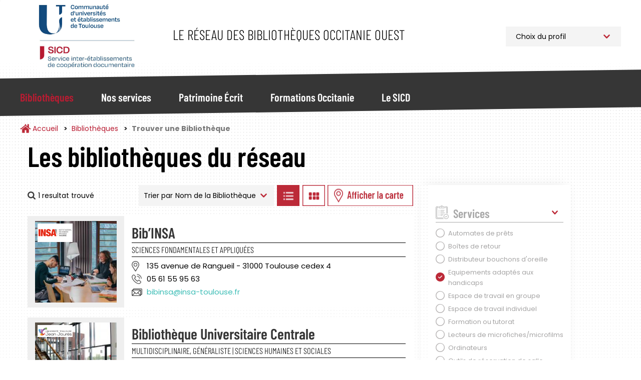

--- FILE ---
content_type: text/html; charset=UTF-8
request_url: https://bibliotheques.univ-toulouse.fr/bibliotheques/trouver?f%5B0%5D=disciplines%3A13&f%5B1%5D=jours_ouverture%3A27&f%5B2%5D=services%3A40&f%5B3%5D=ville%3A35&sort_by=nom_bibliotheque
body_size: 15452
content:
<!DOCTYPE html>
<html  lang="fr" dir="ltr">
	<head>
		<meta charset="utf-8" />
<script async src="https://www.googletagmanager.com/gtag/js?id=UA-6412451-1"></script>
<script>window.dataLayer = window.dataLayer || [];function gtag(){dataLayer.push(arguments)};gtag("js", new Date());gtag("set", "developer_id.dMDhkMT", true);gtag("config", "UA-6412451-1", {"groups":"default","anonymize_ip":true,"page_placeholder":"PLACEHOLDER_page_path"});</script>
<script>var _paq = _paq || [];(function(){var u=(("https:" == document.location.protocol) ? "https://webstats.univ-toulouse.fr/" : "https://webstats.univ-toulouse.fr/");_paq.push(["setSiteId", "73"]);_paq.push(["setTrackerUrl", u+"matomo.php"]);_paq.push(["setDoNotTrack", 1]);if (!window.matomo_search_results_active) {_paq.push(["trackPageView"]);}_paq.push(["setIgnoreClasses", ["no-tracking","colorbox"]]);_paq.push(["enableLinkTracking"]);var d=document,g=d.createElement("script"),s=d.getElementsByTagName("script")[0];g.type="text/javascript";g.defer=true;g.async=true;g.src=u+"matomo.js";s.parentNode.insertBefore(g,s);})();</script>
<meta name="Generator" content="Drupal 10 (https://www.drupal.org)" />
<meta name="MobileOptimized" content="width" />
<meta name="HandheldFriendly" content="true" />
<meta name="viewport" content="width=device-width, initial-scale=1.0" />
<link rel="icon" href="/themes/custom/sicd/favicon.ico" type="image/vnd.microsoft.icon" />

			<title>Trouver une Bibliothèque | Service Inter-établissements de Coopération Documentaire</title>
		
			<link rel="stylesheet" media="all" href="/core/misc/components/progress.module.css?t93184" />
<link rel="stylesheet" media="all" href="/core/misc/components/ajax-progress.module.css?t93184" />
<link rel="stylesheet" media="all" href="/core/modules/system/css/components/align.module.css?t93184" />
<link rel="stylesheet" media="all" href="/core/modules/system/css/components/fieldgroup.module.css?t93184" />
<link rel="stylesheet" media="all" href="/core/modules/system/css/components/container-inline.module.css?t93184" />
<link rel="stylesheet" media="all" href="/core/modules/system/css/components/clearfix.module.css?t93184" />
<link rel="stylesheet" media="all" href="/core/modules/system/css/components/details.module.css?t93184" />
<link rel="stylesheet" media="all" href="/core/modules/system/css/components/hidden.module.css?t93184" />
<link rel="stylesheet" media="all" href="/core/modules/system/css/components/item-list.module.css?t93184" />
<link rel="stylesheet" media="all" href="/core/modules/system/css/components/js.module.css?t93184" />
<link rel="stylesheet" media="all" href="/core/modules/system/css/components/nowrap.module.css?t93184" />
<link rel="stylesheet" media="all" href="/core/modules/system/css/components/position-container.module.css?t93184" />
<link rel="stylesheet" media="all" href="/core/modules/system/css/components/reset-appearance.module.css?t93184" />
<link rel="stylesheet" media="all" href="/core/modules/system/css/components/resize.module.css?t93184" />
<link rel="stylesheet" media="all" href="/core/modules/system/css/components/system-status-counter.css?t93184" />
<link rel="stylesheet" media="all" href="/core/modules/system/css/components/system-status-report-counters.css?t93184" />
<link rel="stylesheet" media="all" href="/core/modules/system/css/components/system-status-report-general-info.css?t93184" />
<link rel="stylesheet" media="all" href="/core/modules/system/css/components/tablesort.module.css?t93184" />
<link rel="stylesheet" media="all" href="/modules/contrib/leaflet/css/leaflet_general.css?t93184" />
<link rel="stylesheet" media="all" href="/modules/contrib/leaflet/js/leaflet/dist/leaflet.css?t93184" />
<link rel="stylesheet" media="all" href="/modules/contrib/leaflet/js/Leaflet.fullscreen-gh-pages/dist/leaflet.fullscreen.css?t93184" />
<link rel="stylesheet" media="all" href="/modules/contrib/leaflet/js/Leaflet.ResetView/dist/L.Control.ResetView.min.css?t93184" />
<link rel="stylesheet" media="all" href="/modules/contrib/leaflet/modules/leaflet_markercluster/js/leaflet_markercluster/dist/MarkerCluster.css?t93184" />
<link rel="stylesheet" media="all" href="/modules/contrib/leaflet/modules/leaflet_markercluster/js/leaflet_markercluster/dist/MarkerCluster.Default.css?t93184" />
<link rel="stylesheet" media="all" href="/core/modules/views/css/views.module.css?t93184" />
<link rel="stylesheet" media="all" href="/modules/contrib/webform/modules/webform_bootstrap/css/webform_bootstrap.css?t93184" />
<link rel="stylesheet" media="all" href="/libraries/slick/slick/slick.css?t93184" />
<link rel="stylesheet" media="all" href="/themes/custom/sicd/css/style.css?t93184" />

				</head>
				<body class="path-bibliotheques has-glyphicons">
					<a href="#main-content" class="visually-hidden focusable skip-link">
						Aller au contenu principal
					</a>
					
					  <div class="dialog-off-canvas-main-canvas" data-off-canvas-main-canvas>
    							<header class="navbar navbar-default"
			id="navbar" role="banner">
						<div
				class="container">
								<div class="navbar-header">
					  <div class="region region-navigation">
            <a class="name navbar-brand" href="/" title="Accueil" rel="home">Service Inter-établissements de Coopération Documentaire</a>
        <p class="navbar-text">Le réseau des bibliothèques Occitanie Ouest</p>
  
<section id="block-choixprofil" class="block block-block-content block-block-content09c220d5-ef86-46e2-814a-f55d8c38f5ab">
  
		

			
            <div class="field field--name-body field--type-text-with-summary field--label-hidden field--item"><p><select class="select_location"><option>Choix du profil</option><option value="/profil-pro">Professionnel</option><option value="/profil-public">Public</option> </select></p>
</div>
      
	</section>

  </div>

																<button type="button" class="navbar-toggle" data-toggle="collapse" data-target="#navbar-collapse">
							<span class="sr-only">Toggle navigation</span>
							<span class="icon-bar"></span>
							<span class="icon-bar"></span>
							<span class="icon-bar"></span>
						</button>
									</div>
							</div>
													<div id="navbar-collapse" class="navbar-collapse collapse">
					<div class="container">
						  <div class="region region-navigation-collapsible">
    <nav role="navigation" aria-labelledby="block-sicd-main-menu-menu" id="block-sicd-main-menu">
            
  <h2 class="visually-hidden" id="block-sicd-main-menu-menu">Navigation Principale</h2>
  

        

<button id="closeMenu" aria-label="Fermer le menu principal">Menu</button>



			<ul class="menu menu--main nav navbar-nav">
															<li class="expanded dropdown active active-trail first">
																																				<a href="/bibliotheques" class="dropdown-toggle active-trail" data-toggle="dropdown" data-drupal-link-system-path="bibliotheques">Bibliothèques</a>
											<button id="backMenu">Retour au menu</button>
						<div class="dropdown-menu">
							<h3>Bibliothèques</h3>
							<ul class="main-submenu">
                												<li class="first">
        				        <a href="/bibliotheques/trouver" class="navbar-text" data-drupal-link-system-path="bibliotheques/trouver">Trouver une Bibliothèque</a>
							</li>
											<li>
        				        <a href="/bibliotheques/la-carte-multiservices" class="navbar-text" data-drupal-link-system-path="node/813">La Carte Multiservices</a>
							</li>
											<li class="last">
        				        <a href="/bibliotheques/sinscrire" class="navbar-text" data-drupal-link-system-path="node/953">S&#039;inscrire</a>
							</li>
			
							</ul>
						</div>
									</li>
															<li class="expanded dropdown">
																																				<a href="/nos-services" class="dropdown-toggle" data-toggle="dropdown" data-drupal-link-system-path="nos-services">Nos services</a>
											<button id="backMenu">Retour au menu</button>
						<div class="dropdown-menu">
							<h3>Nos services</h3>
							<ul class="main-submenu">
                												<li class="expanded dropdown first">
        				        <span class="navbar-text">Pour Tous</span>
				          <ul class="level-1">
            												<li class="first">
        				        <a href="/nos-services/public/archipel" data-drupal-link-system-path="node/923">Archipel</a>
							</li>
											<li>
        				        <a href="/nos-services/public/navette" data-drupal-link-system-path="node/925">Navette</a>
							</li>
											<li>
        				        <a href="/nos-services/public/tolosana" data-drupal-link-system-path="node/924">Tolosana</a>
							</li>
											<li>
        				        <a href="/nos-services/public/une-question" data-drupal-link-system-path="node/926">Une Question ?</a>
							</li>
											<li>
        				        <a href="/nos-services/public/ebooks-on-demand" data-drupal-link-system-path="node/927">Ebooks on Demand</a>
							</li>
											<li class="last">
        				        <a href="/nos-services/public/quitus" data-drupal-link-system-path="node/1781">Quitus</a>
							</li>
			
					</ul>
							</li>
											<li class="expanded dropdown last">
        				        <span class="navbar-text">Pour les Professionnels</span>
				          <ul class="level-1">
            												<li class="first">
        				        <a href="/nos-services/professionnel/alma" data-drupal-link-system-path="node/955">Alma</a>
							</li>
											<li>
        				        <a href="/nos-services/professionnel/sudoc-ps" data-drupal-link-system-path="node/928">Centre Régional SUDOC-PS</a>
							</li>
											<li>
        				        <a href="/nos-services/professionnel/otrs" data-drupal-link-system-path="node/930">Guichet d&#039;assistance</a>
							</li>
											<li>
        				        <a href="/nos-services/professionnel/intranet-reseau" data-drupal-link-system-path="node/929">Intranet Réseau</a>
							</li>
											<li class="last">
        				        <a href="/nos-services/professionnel/numerisation-a-la-demande" data-drupal-link-system-path="node/952">Numérisation à la demande</a>
							</li>
			
					</ul>
							</li>
			
							</ul>
						</div>
									</li>
															<li class="expanded dropdown">
																																				<a href="/patrimoine" class="dropdown-toggle" data-toggle="dropdown" data-drupal-link-system-path="patrimoine">Patrimoine Écrit</a>
											<button id="backMenu">Retour au menu</button>
						<div class="dropdown-menu">
							<h3>Patrimoine Écrit</h3>
							<ul class="main-submenu">
                												<li class="first">
        				        <a href="/patrimoine/un-patrimoine-%C3%A0-pr%C3%A9server-et-partager" class="navbar-text" data-drupal-link-system-path="node/936">Un patrimoine à préserver et partager</a>
							</li>
											<li>
        				        <a href="/patrimoine/les-collections-rares-et-pr%C3%A9cieuses" class="navbar-text" data-drupal-link-system-path="node/937">Les collections rares et précieuses</a>
							</li>
											<li>
        				        <a href="/patrimoine/consulter-les-documents-patrimoniaux-des-BU-toulousaines" class="navbar-text" data-drupal-link-system-path="node/900">Consulter les documents patrimoniaux</a>
							</li>
											<li>
        				        <a href="/patrimoine/tolosana" class="navbar-text" data-drupal-link-system-path="node/816">Tolosana</a>
							</li>
											<li>
        				        <a href="/patrimoine/expositions" class="navbar-text" data-drupal-link-system-path="patrimoine/expositions">Expositions</a>
							</li>
											<li>
        				        <a href="/patrimoine/expositions-virtuelles" class="navbar-text" data-drupal-link-system-path="patrimoine/expositions-virtuelles">Expositions Virtuelles</a>
							</li>
											<li>
        				        <a href="/patrimoine/le-carnet-de-recherches-Estampilles-et-pontuseaux" class="navbar-text" data-drupal-link-system-path="node/882">Le carnet de recherches Estampilles et pontuseaux</a>
							</li>
											<li class="last">
        				        <a href="/patrimoine/publications" class="navbar-text" data-drupal-link-system-path="patrimoine/publications">Publications</a>
							</li>
			
							</ul>
						</div>
									</li>
															<li class="expanded dropdown">
																																				<a href="/formations" class="dropdown-toggle" data-toggle="dropdown" data-drupal-link-system-path="formations">Formations Occitanie</a>
											<button id="backMenu">Retour au menu</button>
						<div class="dropdown-menu">
							<h3>Formations Occitanie</h3>
							<ul class="main-submenu">
                												<li class="first">
        				        <a href="/formations/mediadoc" class="navbar-text" data-drupal-link-system-path="node/896">Mediad&#039;Oc</a>
							</li>
											<li>
        				        <a href="/formations/urfist" class="navbar-text" data-drupal-link-system-path="node/897">Urfist</a>
							</li>
											<li class="last">
        				        <a href="/formations/fadoc" class="navbar-text" data-drupal-link-system-path="node/899">Fad&#039;Oc</a>
							</li>
			
							</ul>
						</div>
									</li>
															<li class="expanded dropdown last">
																																				<a href="/sicd" class="dropdown-toggle" data-toggle="dropdown" data-drupal-link-system-path="sicd">Le SICD</a>
											<button id="backMenu">Retour au menu</button>
						<div class="dropdown-menu">
							<h3>Le SICD</h3>
							<ul class="main-submenu">
                												<li class="first">
        				        <a href="/sicd/les-missions" class="navbar-text" data-drupal-link-system-path="node/786">Les Missions</a>
							</li>
											<li>
        				        <a href="/sicd/histoire-du-reseau-et-du-sicd" class="navbar-text" data-drupal-link-system-path="node/807">Historique du Réseau</a>
							</li>
											<li>
        				        <a href="/sicd/chiffres-cles" class="navbar-text" data-drupal-link-system-path="node/819">Les Chiffres Clés</a>
							</li>
											<li>
        				        <a href="/sicd/cartographie" class="navbar-text" data-drupal-link-system-path="sicd/cartographie">Cartographie du Réseau</a>
							</li>
											<li>
        				        <a href="/sicd/annuaire" class="navbar-text" data-drupal-link-system-path="sicd/annuaire">Organigramme et Annuaire</a>
							</li>
											<li class="last">
        				        <a href="/sicd/organisation-du-sicd" class="navbar-text" data-drupal-link-system-path="sicd/organisation-du-sicd">Organisation du SICD</a>
							</li>
			
							</ul>
						</div>
									</li>
					</ul>
	

  </nav>

  </div>

					</div>
				</div>
			
		</header>

	

<main role="main" class="main-container container js-quickedit-main-content">
	<div
		class="row">

											<div class="col-sm-12" role="heading">
					  <div class="region region-header">
        <ol class="breadcrumb">
          <li >
                  <a href="/">Accueil</a>
              </li>
          <li >
                  <a href="/bibliotheques">Bibliothèques</a>
              </li>
          <li  class="active">
                  Trouver une Bibliothèque
              </li>
      </ol>


  </div>

				</div>
					

											<section class="col-sm-8 col-md-8">

													<a id="main-content"></a>
					  <div class="region region-bibliotheques-results">
    <section data-drupal-facets-summary-id="votre_recherche" id="block-votrerecherche" class="block block-facets-summary block-facets-summary-blockvotre-recherche clearfix col-md-8">
  
      <h1 class="block-title">Les bibliothèques du réseau</h1>
    

      
<ul class="summary_bibliotheques"><span class="source-summary-count nombre-resultats">
  1 resultat trouvé</span>
</ul>
  </section>

<section class="views-exposed-form block block-views block-views-exposed-filter-blockrecherche-bibliotheques-liste clearfix" data-drupal-selector="views-exposed-form-recherche-bibliotheques-liste" id="block-form-recherche-bibliotheques-liste">
	
		

			<form action="/bibliotheques/trouver" method="get" id="views-exposed-form-recherche-bibliotheques-liste" accept-charset="UTF-8">
  																																									

<div id="form-exposed_recherche_bibliotheques" class="form--inline form-inline clearfix">
	<div class="form-item js-form-item form-type-select js-form-type-select form-item-sort-by js-form-item-sort-by form-group">
      <label for="edit-sort-by--2" class="control-label">Trier par</label>
  
  
  <div class="select-wrapper"><select data-drupal-selector="edit-sort-by" class="form-select form-control" id="edit-sort-by--2" name="sort_by"><option
            value="nom_bibliotheque" selected="selected">Nom de la Bibliothèque</option><option
            value="field_bibliotheque_idx_ville_name">Ville</option></select></div>

  
  
  </div>
<input data-drupal-selector="edit-0" type="hidden" name="f[0]" value="disciplines:13" /><input data-drupal-selector="edit-1" type="hidden" name="f[1]" value="jours_ouverture:27" /><input data-drupal-selector="edit-2" type="hidden" name="f[2]" value="services:40" /><input data-drupal-selector="edit-3" type="hidden" name="f[3]" value="ville:35" />
<div data-drupal-selector="edit-actions" class="form-actions form-group js-form-wrapper form-wrapper" id="edit-actions--2"><button data-drupal-selector="edit-submit-recherche-bibliotheques-2" class="button js-form-submit form-submit btn-default btn" type="submit" id="edit-submit-recherche-bibliotheques--2" value="Trier">Trier</button></div>

		<a class="btn-display-bibliotheque btn-display-list" href="#">Afficher les bibliothèques en Liste</a>
		<a class="btn-display-bibliotheque btn-display-grid" href="#">Afficher les bibliothèques en Grille</a>
		<a class="btn-display-bibliotheque btn-display-map" href="#">Afficher les bibliothèques sur la Carte</a>
		<a class="btn-display-bibliotheque btn-display-filters" href="#">Afficher les filtres</a>

	</div>

</form>

	</section>
  
<div class="views-element-container form-group"><div class="affichage-liste view view-recherche-bibliotheques view-id-recherche_bibliotheques view-display-id-liste js-view-dom-id-63d04a1fecdd5df44622e225871ef6f4227c52fa30bb8fce58831a1cdfd0b151">
  
    
      
      <div class="view-content">
          <div>

<div class="item-bibliotheque col-md-12">
	<div class="col-md-3 picture">
		<img src="/sites/default/files/styles/bibliotheque_liste_carre/public/bibliotheques/bib-insa-jpeg-31.jpg?h=08715b16&amp;itok=ew8uYNDS" class="photo-etablissement">
		<div class="logo-etablissement">
			<img src="/sites/default/files/styles/thumbnail/public/etablissements/logo/insa.png?itok=-Kho4HhS">
		</div>
	</div>
	<div class="col-md-9 informations">
		<h2><a href="/bibliotheques/fiche/bibinsa" hreflang="fr"> Bib’INSA</a></h2>

					<div class="discipline-etablissement">Sciences fondamentales et appliquées</div>
				<div class="adresse-etablissement"> 135 avenue de Rangueil  - 31000 Toulouse cedex 4</div>
		<div class="telephone-etablissement">05 61 55 95 63 </div>
		<div class="email-etablissement"><a href="mailto:bibinsa@insa-toulouse.fr">bibinsa@insa-toulouse.fr</a></div>
			</div>
</div>
</div>
    <div>

<div class="item-bibliotheque col-md-12">
	<div class="col-md-3 picture">
		<img src="/sites/default/files/styles/bibliotheque_liste_carre/public/bibliotheques/BUC-Mirail_1.jpg?h=d83eb4ac&amp;itok=B71Ud5V6" class="photo-etablissement">
		<div class="logo-etablissement">
			<img src="/sites/default/files/styles/thumbnail/public/etablissements/logo/ut2.png?itok=AxnBD3Yb">
		</div>
	</div>
	<div class="col-md-9 informations">
		<h2><a href="/bibliotheques/fiche/bibliotheque-universitaire-centrale" hreflang="fr">Bibliothèque Universitaire Centrale</a></h2>

					<div class="discipline-etablissement">Multidisciplinaire, Généraliste | Sciences humaines et sociales</div>
				<div class="adresse-etablissement">5, allées Antonio Machado Bât 25 - B.P. 40650 - 31106 Toulouse</div>
		<div class="telephone-etablissement">05 61 50 39 60</div>
		<div class="email-etablissement"><a href="mailto:bumirail@univ-tlse2.fr">bumirail@univ-tlse2.fr</a></div>
			</div>
</div>
</div>
    <div>

<div class="item-bibliotheque col-md-12">
	<div class="col-md-3 picture">
		<img src="/sites/default/files/styles/bibliotheque_liste_carre/public/bibliotheques/v2s-architectes-learning-center-bibiliothe.jpg?h=a1e1a043&amp;itok=mU4QZWnW" class="photo-etablissement">
		<div class="logo-etablissement">
			<img src="/sites/default/files/styles/thumbnail/public/etablissements/logo/logo-utc.jpg?itok=q3K7E21K">
		</div>
	</div>
	<div class="col-md-9 informations">
		<h2><a href="/bibliotheques/fiche/bibliotheque-universitaire-de-larsenal" hreflang="fr">Bibliothèque Universitaire de l&#039;Arsenal</a></h2>

					<div class="discipline-etablissement">Multidisciplinaire, Généraliste | Sciences économiques et juridiques</div>
				<div class="adresse-etablissement">11 rue des Puits-Creusés  - 31070 Toulouse</div>
		<div class="telephone-etablissement">05 34 45 61 03</div>
		<div class="email-etablissement"></div>
			</div>
</div>
</div>
    <div>

<div class="item-bibliotheque col-md-12">
	<div class="col-md-3 picture">
		<img src="/sites/default/files/styles/bibliotheque_liste_carre/public/bibliotheques/BtC-Rdc_QIAN_XU%20%2822%29.jpg?h=0a8b6f8b&amp;itok=iapCrUAG" class="photo-etablissement">
		<div class="logo-etablissement">
			<img src="/sites/default/files/styles/thumbnail/public/etablissements/logo/logo-utc.jpg?itok=q3K7E21K">
		</div>
	</div>
	<div class="col-md-9 informations">
		<h2><a href="/bibliotheques/fiche/bibliotheque-universitaire-de-la-manufacture-des-tabacs" hreflang="fr">Bibliothèque Universitaire de la Manufacture des Tabacs</a></h2>

					<div class="discipline-etablissement">Sciences économiques et juridiques</div>
				<div class="adresse-etablissement">21, Allée de Brienne - Bât. H  BP 81519  - 31015 Toulouse Cedex 06 </div>
		<div class="telephone-etablissement">05 61 12 88 00</div>
		<div class="email-etablissement"></div>
			</div>
</div>
</div>
    <div>

<div class="item-bibliotheque col-md-12">
	<div class="col-md-3 picture">
		<img src="/sites/default/files/styles/bibliotheque_liste_carre/public/bibliotheques/sci-guide%20lecteur%20fa%C3%A7ade%203-min_1.JPG?h=fee4874d&amp;itok=jC7OHtPA" class="photo-etablissement">
		<div class="logo-etablissement">
			<img src="/sites/default/files/styles/thumbnail/public/etablissements/logo/Logo-Universite-Toulouse_min.png?itok=J3gonDRi">
		</div>
	</div>
	<div class="col-md-9 informations">
		<h2><a href="/bibliotheques/fiche/bibliotheque-universitaire-des-sciences" hreflang="fr">Bibliothèque Universitaire des Sciences</a></h2>

					<div class="discipline-etablissement">Sciences fondamentales et appliquées</div>
				<div class="adresse-etablissement">118 route de Narbonne  - 31062 Toulouse  Cedex 09 </div>
		<div class="telephone-etablissement">05 61 55 78 30</div>
		<div class="email-etablissement"><a href="mailto:bibliotheques.contact@utoulouse.fr">bibliotheques.contact@utoulouse.fr</a></div>
			</div>
</div>
</div>
    <div>

<div class="item-bibliotheque col-md-12">
	<div class="col-md-3 picture">
		<img src="/sites/default/files/styles/bibliotheque_liste_carre/public/bibliotheques/Garrigou_QIAN_XU_%20light.jpg?h=a45b18ec&amp;itok=vQQpcX5v" class="photo-etablissement">
		<div class="logo-etablissement">
			<img src="/sites/default/files/styles/thumbnail/public/etablissements/logo/logo-utc.jpg?itok=q3K7E21K">
		</div>
	</div>
	<div class="col-md-9 informations">
		<h2><a href="/bibliotheques/fiche/bibliotheque-universitaire-garrigou" hreflang="fr">Bibliothèque Universitaire Garrigou</a></h2>

					<div class="discipline-etablissement">Sciences économiques et juridiques</div>
				<div class="adresse-etablissement">2 rue Albert Lautman   - 31042 Toulouse Cedex</div>
		<div class="telephone-etablissement">05 61 63 37 09</div>
		<div class="email-etablissement"></div>
			</div>
</div>
</div>
    <div>

<div class="item-bibliotheque col-md-12">
	<div class="col-md-3 picture">
		<img src="/sites/default/files/styles/bibliotheque_liste_carre/public/bibliotheques/image007.jpg?h=856b820f&amp;itok=RUMS8_5Q" class="photo-etablissement">
		<div class="logo-etablissement">
			<img src="/sites/default/files/styles/thumbnail/public/etablissements/logo/Logo-Universite-Toulouse_min.png?itok=J3gonDRi">
		</div>
	</div>
	<div class="col-md-9 informations">
		<h2><a href="/bibliotheques/fiche/centre-de-ressources-documentaires-de-liut-site-ponsan-crdoc-ponsan" hreflang="fr">Centre de ressources documentaires de l&#039;IUT site Ponsan (CRDoc Ponsan)</a></h2>

					<div class="discipline-etablissement">Multidisciplinaire, Généraliste</div>
				<div class="adresse-etablissement">133, avenue de Rangueil, Bâtiment C, RDC Adresse temporaire pendant la durée des travaux de rénovation, de sept. 2025 à février 2026 - 31077 Toulouse</div>
		<div class="telephone-etablissement">05 62 25 82 86 / 05 62 25 82 84</div>
		<div class="email-etablissement"><a href="mailto:contact.crdoc@iut-tlse3.fr">contact.crdoc@iut-tlse3.fr</a></div>
			</div>
</div>
</div>
    <div>

<div class="item-bibliotheque col-md-12">
	<div class="col-md-3 picture">
		<img src="/sites/default/files/styles/bibliotheque_liste_carre/public/bibliotheques/IUTR_DSC01912_entete-min.JPG?h=790be497&amp;itok=QL13MtFI" class="photo-etablissement">
		<div class="logo-etablissement">
			<img src="/sites/default/files/styles/thumbnail/public/etablissements/logo/Logo-Universite-Toulouse_min.png?itok=J3gonDRi">
		</div>
	</div>
	<div class="col-md-9 informations">
		<h2><a href="/bibliotheques/fiche/centre-de-ressources-documentaires-de-liut-site-rangueil-crdoc-rangueil" hreflang="fr">Centre de ressources documentaires de l&#039;IUT site Rangueil (CRDoc Rangueil)</a></h2>

					<div class="discipline-etablissement">Multidisciplinaire, Généraliste</div>
				<div class="adresse-etablissement">133A avenue de Rangueil BP 67701   - 31077 Toulouse Cedex 4 </div>
		<div class="telephone-etablissement">05 62 25 89 46 / 05 62 25 89 45</div>
		<div class="email-etablissement"><a href="mailto:contact.crdoc@iut-tlse3.fr">contact.crdoc@iut-tlse3.fr</a></div>
			</div>
</div>
</div>
    <div>

<div class="item-bibliotheque col-md-12">
	<div class="col-md-3 picture">
		<img src="/sites/default/files/styles/bibliotheque_liste_carre/public/bibliotheques/Rdc%20CROG%20auteur%20Alexandre%20Meunier%20CC-BY-NC-SA%202.0%20.jpg?h=78d89e5e&amp;itok=bI6fv36z" class="photo-etablissement">
		<div class="logo-etablissement">
			<img src="/sites/default/files/styles/thumbnail/public/etablissements/logo/ut2.png?itok=AxnBD3Yb">
		</div>
	</div>
	<div class="col-md-9 informations">
		<h2><a href="/bibliotheques/fiche/centre-de-ressources-olympe-de-gouges-crog" hreflang="fr">Centre de Ressources Olympe de Gouges (CROG)</a></h2>

					<div class="discipline-etablissement">Sciences économiques et juridiques | Sciences humaines et sociales</div>
				<div class="adresse-etablissement">5 allées Antonio Machado  - 31058 Toulouse cedex 9 </div>
		<div class="telephone-etablissement">05.61.50.46.22</div>
		<div class="email-etablissement"><a href="mailto:crog@univ-tlse2.fr">crog@univ-tlse2.fr</a></div>
			</div>
</div>
</div>

    </div>
  
      
        <div class="attachment attachment-after">
      
<div class="views-element-container form-group"><div class="affichage-carte onglet-carte view-recherche-bibliotheques view-id-recherche_bibliotheques view-display-id-carte js-view-dom-id-6f193d16b76b4346f40a1c6935823f8deb4c10ab3c88d478b1d2bba99e407998">
  
    
  
      <div class="view-map">
      <div id="leaflet-map-view-recherche-bibliotheques-carte"  style="min-width: 150px; height: 800px"></div>

    </div>
  
  
</div>
</div>

    </div>
        </div>
</div>


  </div>

				
			</section>


															<aside class="col-sm-4 col-md-3" role="complementary">
						<button id="closeFilters">Fermer les filtres</button>
						  <div class="region region-bibliotheques-facets">
    
<section id="block-facetsblock" class="block block-facets-block">
  
		

			<div class="facets-accordeon">
<div class="facet-block" id="accordeon-0">
        <div class="heading" id="heading0">
    <p class="facet-block__title " data-toggle="collapse" data-target="#facet0" aria-expanded="false" aria-controls="facet0">Services</p>
  </div>
    <div id="facet0" class="collapse in" aria-labbeled-by="heading0" data-parent="#accordeon-0">
    <div class="facet-block__content" ><div class="facets-widget-checkbox">
      <ul data-drupal-facet-id="services" data-drupal-facet-alias="services" class="facet-active js-facets-checkbox-links item-list__checkbox"><li class="facet-item"><a href="/bibliotheques/trouver?f%5B0%5D=disciplines%3A13&amp;f%5B1%5D=jours_ouverture%3A27&amp;f%5B2%5D=services%3A36&amp;f%5B3%5D=ville%3A35&amp;sort_by=nom_bibliotheque" rel="nofollow" data-drupal-facet-item-id="services-36" data-drupal-facet-item-value="36" data-drupal-facet-item-count="4"><span class="facet-item__value">Automates de prêts</span>
</a></li><li class="facet-item"><a href="/bibliotheques/trouver?f%5B0%5D=disciplines%3A13&amp;f%5B1%5D=jours_ouverture%3A27&amp;f%5B2%5D=services%3A37&amp;f%5B3%5D=ville%3A35&amp;sort_by=nom_bibliotheque" rel="nofollow" data-drupal-facet-item-id="services-37" data-drupal-facet-item-value="37" data-drupal-facet-item-count="8"><span class="facet-item__value">Boîtes de retour</span>
</a></li><li class="facet-item"><a href="/bibliotheques/trouver?f%5B0%5D=disciplines%3A13&amp;f%5B1%5D=jours_ouverture%3A27&amp;f%5B2%5D=services%3A39&amp;f%5B3%5D=ville%3A35&amp;sort_by=nom_bibliotheque" rel="nofollow" data-drupal-facet-item-id="services-39" data-drupal-facet-item-value="39" data-drupal-facet-item-count="6"><span class="facet-item__value">Distributeur bouchons d&#039;oreille</span>
</a></li><li class="facet-item"><a href="/bibliotheques/trouver?f%5B0%5D=disciplines%3A13&amp;f%5B1%5D=jours_ouverture%3A27&amp;f%5B2%5D=ville%3A35&amp;sort_by=nom_bibliotheque" rel="nofollow" class="is-active" data-drupal-facet-item-id="services-40" data-drupal-facet-item-value="40" data-drupal-facet-item-count="9">  <span class="facet-item__status js-facet-deactivate">(-)</span>
<span class="facet-item__value">Equipements adaptés aux handicaps</span>
</a></li><li class="facet-item"><a href="/bibliotheques/trouver?f%5B0%5D=disciplines%3A13&amp;f%5B1%5D=jours_ouverture%3A27&amp;f%5B2%5D=services%3A41&amp;f%5B3%5D=ville%3A35&amp;sort_by=nom_bibliotheque" rel="nofollow" data-drupal-facet-item-id="services-41" data-drupal-facet-item-value="41" data-drupal-facet-item-count="9"><span class="facet-item__value">Espace de travail en groupe</span>
</a></li><li class="facet-item"><a href="/bibliotheques/trouver?f%5B0%5D=disciplines%3A13&amp;f%5B1%5D=jours_ouverture%3A27&amp;f%5B2%5D=services%3A42&amp;f%5B3%5D=ville%3A35&amp;sort_by=nom_bibliotheque" rel="nofollow" data-drupal-facet-item-id="services-42" data-drupal-facet-item-value="42" data-drupal-facet-item-count="5"><span class="facet-item__value">Espace de travail individuel</span>
</a></li><li class="facet-item"><a href="/bibliotheques/trouver?f%5B0%5D=disciplines%3A13&amp;f%5B1%5D=jours_ouverture%3A27&amp;f%5B2%5D=services%3A43&amp;f%5B3%5D=ville%3A35&amp;sort_by=nom_bibliotheque" rel="nofollow" data-drupal-facet-item-id="services-43" data-drupal-facet-item-value="43" data-drupal-facet-item-count="9"><span class="facet-item__value">Formation ou tutorat</span>
</a></li><li class="facet-item"><a href="/bibliotheques/trouver?f%5B0%5D=disciplines%3A13&amp;f%5B1%5D=jours_ouverture%3A27&amp;f%5B2%5D=services%3A44&amp;f%5B3%5D=ville%3A35&amp;sort_by=nom_bibliotheque" rel="nofollow" data-drupal-facet-item-id="services-44" data-drupal-facet-item-value="44" data-drupal-facet-item-count="3"><span class="facet-item__value">Lecteurs de microfiches/microfilms</span>
</a></li><li class="facet-item"><a href="/bibliotheques/trouver?f%5B0%5D=disciplines%3A13&amp;f%5B1%5D=jours_ouverture%3A27&amp;f%5B2%5D=services%3A45&amp;f%5B3%5D=ville%3A35&amp;sort_by=nom_bibliotheque" rel="nofollow" data-drupal-facet-item-id="services-45" data-drupal-facet-item-value="45" data-drupal-facet-item-count="11"><span class="facet-item__value">Ordinateurs</span>
</a></li><li class="facet-item"><a href="/bibliotheques/trouver?f%5B0%5D=disciplines%3A13&amp;f%5B1%5D=jours_ouverture%3A27&amp;f%5B2%5D=services%3A46&amp;f%5B3%5D=ville%3A35&amp;sort_by=nom_bibliotheque" rel="nofollow" data-drupal-facet-item-id="services-46" data-drupal-facet-item-value="46" data-drupal-facet-item-count="7"><span class="facet-item__value">Outils de réservation de salle</span>
</a></li><li class="facet-item"><a href="/bibliotheques/trouver?f%5B0%5D=disciplines%3A13&amp;f%5B1%5D=jours_ouverture%3A27&amp;f%5B2%5D=services%3A47&amp;f%5B3%5D=ville%3A35&amp;sort_by=nom_bibliotheque" rel="nofollow" data-drupal-facet-item-id="services-47" data-drupal-facet-item-value="47" data-drupal-facet-item-count="6"><span class="facet-item__value">Prêt de liseuses/tablettes</span>
</a></li><li class="facet-item"><a href="/bibliotheques/trouver?f%5B0%5D=disciplines%3A13&amp;f%5B1%5D=jours_ouverture%3A27&amp;f%5B2%5D=services%3A48&amp;f%5B3%5D=ville%3A35&amp;sort_by=nom_bibliotheque" rel="nofollow" data-drupal-facet-item-id="services-48" data-drupal-facet-item-value="48" data-drupal-facet-item-count="10"><span class="facet-item__value">Prêt entre Bibliothèques</span>
</a></li><li class="facet-item"><a href="/bibliotheques/trouver?f%5B0%5D=disciplines%3A13&amp;f%5B1%5D=jours_ouverture%3A27&amp;f%5B2%5D=services%3A49&amp;f%5B3%5D=ville%3A35&amp;sort_by=nom_bibliotheque" rel="nofollow" data-drupal-facet-item-id="services-49" data-drupal-facet-item-value="49" data-drupal-facet-item-count="7"><span class="facet-item__value">Prêts d&#039;ordinateurs portables</span>
</a></li><li class="facet-item"><a href="/bibliotheques/trouver?f%5B0%5D=disciplines%3A13&amp;f%5B1%5D=jours_ouverture%3A27&amp;f%5B2%5D=services%3A50&amp;f%5B3%5D=ville%3A35&amp;sort_by=nom_bibliotheque" rel="nofollow" data-drupal-facet-item-id="services-50" data-drupal-facet-item-value="50" data-drupal-facet-item-count="11"><span class="facet-item__value">Reprographie</span>
</a></li><li class="facet-item"><a href="/bibliotheques/trouver?f%5B0%5D=disciplines%3A13&amp;f%5B1%5D=jours_ouverture%3A27&amp;f%5B2%5D=services%3A52&amp;f%5B3%5D=ville%3A35&amp;sort_by=nom_bibliotheque" rel="nofollow" data-drupal-facet-item-id="services-52" data-drupal-facet-item-value="52" data-drupal-facet-item-count="2"><span class="facet-item__value">Tableaux blancs interactifs</span>
</a></li><li class="facet-item"><a href="/bibliotheques/trouver?f%5B0%5D=disciplines%3A13&amp;f%5B1%5D=jours_ouverture%3A27&amp;f%5B2%5D=services%3A53&amp;f%5B3%5D=ville%3A35&amp;sort_by=nom_bibliotheque" rel="nofollow" data-drupal-facet-item-id="services-53" data-drupal-facet-item-value="53" data-drupal-facet-item-count="12"><span class="facet-item__value">Wifi</span>
</a></li></ul>
</div>
</div>
  </div>
</div>
<div class="facet-block" id="accordeon-1">
        <div class="heading" id="heading1">
    <p class="facet-block__title collapsed" data-toggle="collapse" data-target="#facet1" aria-expanded="false" aria-controls="facet1">Etablissement</p>
  </div>
    <div id="facet1" class="collapse " aria-labbeled-by="heading1" data-parent="#accordeon-1">
    <div class="facet-block__content" ><div class="facets-widget-checkbox">
      <ul data-drupal-facet-id="etablissement" data-drupal-facet-alias="etablissement" class="facet-inactive js-facets-checkbox-links item-list__checkbox"><li class="facet-item"><a href="/bibliotheques/trouver?f%5B0%5D=disciplines%3A13&amp;f%5B1%5D=etablissement%3A57&amp;f%5B2%5D=jours_ouverture%3A27&amp;f%5B3%5D=services%3A40&amp;f%5B4%5D=ville%3A35&amp;sort_by=nom_bibliotheque" rel="nofollow" data-drupal-facet-item-id="etablissement-57" data-drupal-facet-item-value="57" data-drupal-facet-item-count="1"><span class="facet-item__value">INSA Toulouse</span>
</a></li><li class="facet-item"><a href="/bibliotheques/trouver?f%5B0%5D=disciplines%3A13&amp;f%5B1%5D=etablissement%3A60&amp;f%5B2%5D=jours_ouverture%3A27&amp;f%5B3%5D=services%3A40&amp;f%5B4%5D=ville%3A35&amp;sort_by=nom_bibliotheque" rel="nofollow" data-drupal-facet-item-id="etablissement-60" data-drupal-facet-item-value="60" data-drupal-facet-item-count="3"><span class="facet-item__value">Toulouse 1 Capitole</span>
</a></li><li class="facet-item"><a href="/bibliotheques/trouver?f%5B0%5D=disciplines%3A13&amp;f%5B1%5D=etablissement%3A61&amp;f%5B2%5D=jours_ouverture%3A27&amp;f%5B3%5D=services%3A40&amp;f%5B4%5D=ville%3A35&amp;sort_by=nom_bibliotheque" rel="nofollow" data-drupal-facet-item-id="etablissement-61" data-drupal-facet-item-value="61" data-drupal-facet-item-count="2"><span class="facet-item__value">Toulouse 2 Jean Jaurès</span>
</a></li><li class="facet-item"><a href="/bibliotheques/trouver?f%5B0%5D=disciplines%3A13&amp;f%5B1%5D=etablissement%3A62&amp;f%5B2%5D=jours_ouverture%3A27&amp;f%5B3%5D=services%3A40&amp;f%5B4%5D=ville%3A35&amp;sort_by=nom_bibliotheque" rel="nofollow" data-drupal-facet-item-id="etablissement-62" data-drupal-facet-item-value="62" data-drupal-facet-item-count="3"><span class="facet-item__value">Université de Toulouse</span>
</a></li></ul>
</div>
</div>
  </div>
</div>
<div class="facet-block" id="accordeon-2">
        <div class="heading" id="heading2">
    <p class="facet-block__title collapsed" data-toggle="collapse" data-target="#facet2" aria-expanded="false" aria-controls="facet2">Disciplines</p>
  </div>
    <div id="facet2" class="collapse " aria-labbeled-by="heading2" data-parent="#accordeon-2">
    <div class="facet-block__content" ><div class="facets-widget-checkbox">
      <ul data-drupal-facet-id="disciplines" data-drupal-facet-alias="disciplines" class="facet-active js-facets-checkbox-links item-list__checkbox"><li class="facet-item"><a href="/bibliotheques/trouver?f%5B0%5D=disciplines%3A8&amp;f%5B1%5D=jours_ouverture%3A27&amp;f%5B2%5D=services%3A40&amp;f%5B3%5D=ville%3A35&amp;sort_by=nom_bibliotheque" rel="nofollow" data-drupal-facet-item-id="disciplines-8" data-drupal-facet-item-value="8" data-drupal-facet-item-count="1"><span class="facet-item__value">Aéronautique</span>
</a></li><li class="facet-item"><a href="/bibliotheques/trouver?f%5B0%5D=disciplines%3A9&amp;f%5B1%5D=jours_ouverture%3A27&amp;f%5B2%5D=services%3A40&amp;f%5B3%5D=ville%3A35&amp;sort_by=nom_bibliotheque" rel="nofollow" data-drupal-facet-item-id="disciplines-9" data-drupal-facet-item-value="9" data-drupal-facet-item-count="3"><span class="facet-item__value">Arts</span>
</a></li><li class="facet-item"><a href="/bibliotheques/trouver?f%5B0%5D=disciplines%3A10&amp;f%5B1%5D=jours_ouverture%3A27&amp;f%5B2%5D=services%3A40&amp;f%5B3%5D=ville%3A35&amp;sort_by=nom_bibliotheque" rel="nofollow" data-drupal-facet-item-id="disciplines-10" data-drupal-facet-item-value="10" data-drupal-facet-item-count="8"><span class="facet-item__value">Droit, Sciences Politiques</span>
</a></li><li class="facet-item"><a href="/bibliotheques/trouver?f%5B0%5D=disciplines%3A11&amp;f%5B1%5D=jours_ouverture%3A27&amp;f%5B2%5D=services%3A40&amp;f%5B3%5D=ville%3A35&amp;sort_by=nom_bibliotheque" rel="nofollow" data-drupal-facet-item-id="disciplines-11" data-drupal-facet-item-value="11" data-drupal-facet-item-count="2"><span class="facet-item__value">Histoire, Géographie</span>
</a></li><li class="facet-item"><a href="/bibliotheques/trouver?f%5B0%5D=disciplines%3A12&amp;f%5B1%5D=jours_ouverture%3A27&amp;f%5B2%5D=services%3A40&amp;f%5B3%5D=ville%3A35&amp;sort_by=nom_bibliotheque" rel="nofollow" data-drupal-facet-item-id="disciplines-12" data-drupal-facet-item-value="12" data-drupal-facet-item-count="5"><span class="facet-item__value">Lettres et Langues</span>
</a></li><li class="facet-item"><a href="/bibliotheques/trouver?f%5B0%5D=jours_ouverture%3A27&amp;f%5B1%5D=services%3A40&amp;f%5B2%5D=ville%3A35&amp;sort_by=nom_bibliotheque" rel="nofollow" class="is-active" data-drupal-facet-item-id="disciplines-13" data-drupal-facet-item-value="13" data-drupal-facet-item-count="9">  <span class="facet-item__status js-facet-deactivate">(-)</span>
<span class="facet-item__value">Mathématiques et Informatique</span>
</a></li><li class="facet-item"><a href="/bibliotheques/trouver?f%5B0%5D=disciplines%3A14&amp;f%5B1%5D=jours_ouverture%3A27&amp;f%5B2%5D=services%3A40&amp;f%5B3%5D=ville%3A35&amp;sort_by=nom_bibliotheque" rel="nofollow" data-drupal-facet-item-id="disciplines-14" data-drupal-facet-item-value="14" data-drupal-facet-item-count="7"><span class="facet-item__value">Multidisciplinaire, Généraliste</span>
</a></li><li class="facet-item"><a href="/bibliotheques/trouver?f%5B0%5D=disciplines%3A15&amp;f%5B1%5D=jours_ouverture%3A27&amp;f%5B2%5D=services%3A40&amp;f%5B3%5D=ville%3A35&amp;sort_by=nom_bibliotheque" rel="nofollow" data-drupal-facet-item-id="disciplines-15" data-drupal-facet-item-value="15" data-drupal-facet-item-count="2"><span class="facet-item__value">Patrimoine</span>
</a></li><li class="facet-item"><a href="/bibliotheques/trouver?f%5B0%5D=disciplines%3A16&amp;f%5B1%5D=jours_ouverture%3A27&amp;f%5B2%5D=services%3A40&amp;f%5B3%5D=ville%3A35&amp;sort_by=nom_bibliotheque" rel="nofollow" data-drupal-facet-item-id="disciplines-16" data-drupal-facet-item-value="16" data-drupal-facet-item-count="1"><span class="facet-item__value">Sciences de l&#039;Education</span>
</a></li><li class="facet-item"><a href="/bibliotheques/trouver?f%5B0%5D=disciplines%3A17&amp;f%5B1%5D=jours_ouverture%3A27&amp;f%5B2%5D=services%3A40&amp;f%5B3%5D=ville%3A35&amp;sort_by=nom_bibliotheque" rel="nofollow" data-drupal-facet-item-id="disciplines-17" data-drupal-facet-item-value="17" data-drupal-facet-item-count="1"><span class="facet-item__value">Sciences de l&#039;Univers, de la Planète et de l&#039;Environnement</span>
</a></li><li class="facet-item"><a href="/bibliotheques/trouver?f%5B0%5D=disciplines%3A18&amp;f%5B1%5D=jours_ouverture%3A27&amp;f%5B2%5D=services%3A40&amp;f%5B3%5D=ville%3A35&amp;sort_by=nom_bibliotheque" rel="nofollow" data-drupal-facet-item-id="disciplines-18" data-drupal-facet-item-value="18" data-drupal-facet-item-count="2"><span class="facet-item__value">Sciences de la Matière</span>
</a></li><li class="facet-item"><a href="/bibliotheques/trouver?f%5B0%5D=disciplines%3A19&amp;f%5B1%5D=jours_ouverture%3A27&amp;f%5B2%5D=services%3A40&amp;f%5B3%5D=ville%3A35&amp;sort_by=nom_bibliotheque" rel="nofollow" data-drupal-facet-item-id="disciplines-19" data-drupal-facet-item-value="19" data-drupal-facet-item-count="2"><span class="facet-item__value">Sciences de la Vie et de la Santé</span>
</a></li><li class="facet-item"><a href="/bibliotheques/trouver?f%5B0%5D=disciplines%3A20&amp;f%5B1%5D=jours_ouverture%3A27&amp;f%5B2%5D=services%3A40&amp;f%5B3%5D=ville%3A35&amp;sort_by=nom_bibliotheque" rel="nofollow" data-drupal-facet-item-id="disciplines-20" data-drupal-facet-item-value="20" data-drupal-facet-item-count="1"><span class="facet-item__value">Sciences du Sport</span>
</a></li><li class="facet-item"><a href="/bibliotheques/trouver?f%5B0%5D=disciplines%3A21&amp;f%5B1%5D=jours_ouverture%3A27&amp;f%5B2%5D=services%3A40&amp;f%5B3%5D=ville%3A35&amp;sort_by=nom_bibliotheque" rel="nofollow" data-drupal-facet-item-id="disciplines-21" data-drupal-facet-item-value="21" data-drupal-facet-item-count="9"><span class="facet-item__value">Sciences Economiques, Gestion</span>
</a></li><li class="facet-item"><a href="/bibliotheques/trouver?f%5B0%5D=disciplines%3A22&amp;f%5B1%5D=jours_ouverture%3A27&amp;f%5B2%5D=services%3A40&amp;f%5B3%5D=ville%3A35&amp;sort_by=nom_bibliotheque" rel="nofollow" data-drupal-facet-item-id="disciplines-22" data-drupal-facet-item-value="22" data-drupal-facet-item-count="4"><span class="facet-item__value">Sciences pour l&#039;Ingénieur</span>
</a></li><li class="facet-item"><a href="/bibliotheques/trouver?f%5B0%5D=disciplines%3A23&amp;f%5B1%5D=jours_ouverture%3A27&amp;f%5B2%5D=services%3A40&amp;f%5B3%5D=ville%3A35&amp;sort_by=nom_bibliotheque" rel="nofollow" data-drupal-facet-item-id="disciplines-23" data-drupal-facet-item-value="23" data-drupal-facet-item-count="6"><span class="facet-item__value">Sociologie, Psychologie, Philosophie</span>
</a></li></ul>
</div>
</div>
  </div>
</div>
<div class="facet-block" id="accordeon-3">
        <div class="heading" id="heading3">
    <p class="facet-block__title collapsed" data-toggle="collapse" data-target="#facet3" aria-expanded="false" aria-controls="facet3">Ville</p>
  </div>
    <div id="facet3" class="collapse " aria-labbeled-by="heading3" data-parent="#accordeon-3">
    <div class="facet-block__content" ><div class="facets-widget-checkbox">
      <ul data-drupal-facet-id="ville" data-drupal-facet-alias="ville" class="facet-active js-facets-checkbox-links item-list__checkbox"><li class="facet-item"><a href="/bibliotheques/trouver?f%5B0%5D=disciplines%3A13&amp;f%5B1%5D=jours_ouverture%3A27&amp;f%5B2%5D=services%3A40&amp;sort_by=nom_bibliotheque" rel="nofollow" class="is-active" data-drupal-facet-item-id="ville-35" data-drupal-facet-item-value="35" data-drupal-facet-item-count="9">  <span class="facet-item__status js-facet-deactivate">(-)</span>
<span class="facet-item__value">Toulouse</span>
</a></li></ul>
</div>
</div>
  </div>
</div>
<div class="facet-block" id="accordeon-4">
        <div class="heading" id="heading4">
    <p class="facet-block__title collapsed" data-toggle="collapse" data-target="#facet4" aria-expanded="false" aria-controls="facet4">Jours d&#039;Ouverture</p>
  </div>
    <div id="facet4" class="collapse " aria-labbeled-by="heading4" data-parent="#accordeon-4">
    <div class="facet-block__content" ><div class="facets-widget-checkbox">
      <ul data-drupal-facet-id="jours_ouverture" data-drupal-facet-alias="jours_ouverture" class="facet-active js-facets-checkbox-links item-list__checkbox"><li class="facet-item"><a href="/bibliotheques/trouver?f%5B0%5D=disciplines%3A13&amp;f%5B1%5D=jours_ouverture%3A24&amp;f%5B2%5D=services%3A40&amp;f%5B3%5D=ville%3A35&amp;sort_by=nom_bibliotheque" rel="nofollow" data-drupal-facet-item-id="jours-ouverture-24" data-drupal-facet-item-value="24" data-drupal-facet-item-count="9"><span class="facet-item__value">Lundi</span>
</a></li><li class="facet-item"><a href="/bibliotheques/trouver?f%5B0%5D=disciplines%3A13&amp;f%5B1%5D=jours_ouverture%3A25&amp;f%5B2%5D=services%3A40&amp;f%5B3%5D=ville%3A35&amp;sort_by=nom_bibliotheque" rel="nofollow" data-drupal-facet-item-id="jours-ouverture-25" data-drupal-facet-item-value="25" data-drupal-facet-item-count="9"><span class="facet-item__value">Mardi</span>
</a></li><li class="facet-item"><a href="/bibliotheques/trouver?f%5B0%5D=disciplines%3A13&amp;f%5B1%5D=jours_ouverture%3A26&amp;f%5B2%5D=services%3A40&amp;f%5B3%5D=ville%3A35&amp;sort_by=nom_bibliotheque" rel="nofollow" data-drupal-facet-item-id="jours-ouverture-26" data-drupal-facet-item-value="26" data-drupal-facet-item-count="9"><span class="facet-item__value">Mercredi</span>
</a></li><li class="facet-item"><a href="/bibliotheques/trouver?f%5B0%5D=disciplines%3A13&amp;f%5B1%5D=services%3A40&amp;f%5B2%5D=ville%3A35&amp;sort_by=nom_bibliotheque" rel="nofollow" class="is-active" data-drupal-facet-item-id="jours-ouverture-27" data-drupal-facet-item-value="27" data-drupal-facet-item-count="9">  <span class="facet-item__status js-facet-deactivate">(-)</span>
<span class="facet-item__value">Jeudi</span>
</a></li><li class="facet-item"><a href="/bibliotheques/trouver?f%5B0%5D=disciplines%3A13&amp;f%5B1%5D=jours_ouverture%3A28&amp;f%5B2%5D=services%3A40&amp;f%5B3%5D=ville%3A35&amp;sort_by=nom_bibliotheque" rel="nofollow" data-drupal-facet-item-id="jours-ouverture-28" data-drupal-facet-item-value="28" data-drupal-facet-item-count="9"><span class="facet-item__value">Vendredi</span>
</a></li><li class="facet-item"><a href="/bibliotheques/trouver?f%5B0%5D=disciplines%3A13&amp;f%5B1%5D=jours_ouverture%3A29&amp;f%5B2%5D=services%3A40&amp;f%5B3%5D=ville%3A35&amp;sort_by=nom_bibliotheque" rel="nofollow" data-drupal-facet-item-id="jours-ouverture-29" data-drupal-facet-item-value="29" data-drupal-facet-item-count="3"><span class="facet-item__value">Samedi</span>
</a></li></ul>
</div>
</div>
  </div>
</div>
</div>

	</section>

  </div>

					</aside>
							

		

	</div>
</main>


			<div id="block-bibliotheques">
			  <div class="region region-bibliotheques">
    
<section class="views-element-container block block-views block-views-blocketablissements-modal-archipel" id="block-views-block-etablissements-modal-archipel-2">
  
		

			
<div class="form-group"><div class="view view-etablissements view-id-etablissements view-display-id-modal_archipel js-view-dom-id-9d40250a4d2dddaf7f6485a2c77008c867470e5f0b2603bb95c8c899dec11357">
  
    
      
      <div class="view-content">
      
<div class="modal fade" id="etablissementsModal" tabindex="-1" role="dialog" aria-labelledby="Accédez à Archipel" aria-hidden="true">
	<div class="modal-dialog modal-dialog-centered">
		<div class="modal-content etablissements-modal">

			<div class="etablissements-modal-header">
				<button type="button" class="close" data-dismiss="modal" aria-label="Close"><span aria-hidden="true">&times;</span></button>
				<h2>Liste des Bibliothèques</h2>
				Découvrez le catalogue de votre établissement
			</div>

			<div class="etablissements-modal-container">
									<div class="etablissement-modal-item" id="etablissement-0">
				    
<a href="https://bit.ly/3cDcTfV" target="_blank">

	<div class="etablissement-image-modal">
  		<img src="/sites/default/files/styles/etablissements_modal/public/etablissements/logo/logo-utc.jpg?itok=dP_8D-YE" />
  		<br/><b></b>
  	</div>
  	
  
</a>




					</div>
									<div class="etablissement-modal-item" id="etablissement-1">
				    
<a href="https://bit.ly/3cFy15s" target="_blank">

	<div class="etablissement-image-modal">
  		<img src="/sites/default/files/styles/etablissements_modal/public/etablissements/logo/ut2.png?itok=2WX99GTT" />
  		<br/><b></b>
  	</div>
  	
  
</a>




					</div>
									<div class="etablissement-modal-item" id="etablissement-2">
				    
<a href="https://bit.ly/2PEHssF" target="_blank">

	<div class="etablissement-image-modal">
  		<img src="/sites/default/files/styles/etablissements_modal/public/etablissements/logo/Logo-Universite-Toulouse_min.png?itok=_PX5xNe-" />
  		<br/><b></b>
  	</div>
  	
  
</a>




					</div>
									<div class="etablissement-modal-item" id="etablissement-3">
				    
<a href="https://bit.ly/3cB8REL" target="_blank">

	<div class="etablissement-image-modal">
  		<img src="/sites/default/files/styles/etablissements_modal/public/etablissements/logo/inp-envt_0.png?itok=mAJwf_DR" />
  		<br/><b></b>
  	</div>
  	
  
</a>




					</div>
									<div class="etablissement-modal-item" id="etablissement-4">
				    
<a href="https://bit.ly/3weaRup" target="_blank">

	<div class="etablissement-image-modal">
  		<img src="/sites/default/files/styles/etablissements_modal/public/etablissements/logo/insa.png?itok=iFDsQf4S" />
  		<br/><b></b>
  	</div>
  	
  
</a>




					</div>
									<div class="etablissement-modal-item" id="etablissement-5">
				    
<a href="https://bit.ly/2POMy5S" target="_blank">

	<div class="etablissement-image-modal">
  		<img src="/sites/default/files/styles/etablissements_modal/public/etablissements/logo/isae.png?itok=ro5EI9fh" />
  		<br/><b></b>
  	</div>
  	
  
</a>




					</div>
									<div class="etablissement-modal-item" id="etablissement-6">
				    
<a href="https://bit.ly/31xp2gf" target="_blank">

	<div class="etablissement-image-modal">
  		<img src="/sites/default/files/styles/etablissements_modal/public/etablissements/logo/enac.jpg?itok=_y9DmIiC" />
  		<br/><b></b>
  	</div>
  	
  
</a>




					</div>
									<div class="etablissement-modal-item" id="etablissement-7">
				    
<a href="https://bit.ly/2QLSwok" target="_blank">

	<div class="etablissement-image-modal">
  		<img src="/sites/default/files/styles/etablissements_modal/public/etablissements/logo/imt.png?itok=y0-iWQ6E" />
  		<br/><b></b>
  	</div>
  	
  
</a>




					</div>
									<div class="etablissement-modal-item" id="etablissement-8">
				    
<a href="https://bit.ly/3rDZU1U" target="_blank">

	<div class="etablissement-image-modal">
  		<img src="/sites/default/files/styles/etablissements_modal/public/etablissements/logo/champollion_0.png?itok=djDvfxZ-" />
  		<br/><b></b>
  	</div>
  	
  
</a>




					</div>
									<div class="etablissement-modal-item" id="etablissement-9">
				    
<a href="https://catalogue-archipel.univ-toulouse.fr/primo-explore/search?sortby=rank&amp;vid=33UTTOP_VU1&amp;lang=fr_FR" target="_blank">

	<div class="etablissement-image-modal">
  		<img src="/sites/default/files/styles/etablissements_modal/public/etablissements/logo/UTTOP.png?itok=TQ5TvHrk" />
  		<br/><b></b>
  	</div>
  	
  
</a>




					</div>
							</div>

		</div>
	</div>

</div>
    </div>
  
          </div>
</div>

	</section>

  </div>

		</div>
	
	<footer class="footer" role="contentinfo">
		<div class="container">
			<div class="row">
															<div class="footer_center col-sm-12">
							  <div class="region region-footer">
    
<section id="block-refchatter" class="block block-unequestion block-refchatter-block">
  
		

			<div class="unequestion-widget" id="unequestion-widget">
    <button id="unequestion-button" class="unequestion-widget-button track tracking" data-ga-label="Chat UneQuestion" data-ga-action="Click" data-ga-category="Interface" ></button>
    <iframe src="https://refchatter.net/chat/ut-principal@chat.refchatter.net?skin=1419" id="unequestion-iframe"></iframe>
</div>
	</section>

  </div>

						</div>
									
															<div class="footer_left">
							  <div class="region region-footer-left">
    <nav role="navigation" aria-labelledby="block-partenaires-menu" id="block-partenaires">
      
  <h2 id="block-partenaires-menu">Partenaires</h2>
  

        
      <ul class="menu menu--partenaires nav">
                      <li class="first">
                                        <a href="https://www.ut-capitole.fr" target="_blank">Université Toulouse Capitole</a>
              </li>
                      <li>
                                        <a href="https://www.univ-tlse2.fr" target="_blank">Université Toulouse Jean Jaurès</a>
              </li>
                      <li>
                                        <a href="https://www.univ-tlse3.fr" target="_blank">Université de Toulouse</a>
              </li>
                      <li>
                                        <a href="https://www.inp-toulouse.fr" target="_blank">INP Toulouse</a>
              </li>
                      <li>
                                        <a href="http://www.envt.fr" target="_blank">ENVT Toulouse</a>
              </li>
                      <li>
                                        <a href="https://www.insa-toulouse.fr" target="_blank">INSA Toulouse</a>
              </li>
                      <li>
                                        <a href="https://www.isae-supaero.fr" target="_blank">ISAE Supaero</a>
              </li>
                      <li>
                                        <a href="https://www.enac.fr" target="_blank">ENAC</a>
              </li>
                      <li>
                                        <a href="https://www.imt-mines-albi.fr" target="_blank">IMT Mines Albi-Carmaux</a>
              </li>
                      <li>
                                        <a href="https://www.univ-jfc.fr" target="_blank">INU Champollion</a>
              </li>
                      <li class="last">
                                        <a href="https://www.uttop.fr" target="_blank">UTTOP</a>
              </li>
        </ul>
  

  </nav>
<nav role="navigation" aria-labelledby="block-sicd-footer-menu" id="block-sicd-footer">
            
  <h2 class="visually-hidden" id="block-sicd-footer-menu">Footer menu</h2>
  

        
      <ul class="menu menu--footer nav">
                      <li class="first">
                                        <a href="/mentions-legales" data-drupal-link-system-path="node/1060">Mentions légales</a>
              </li>
                      <li>
                                        <a href="/contact" data-drupal-link-system-path="contact">Contact</a>
              </li>
                      <li class="last">
                                        <a href="/sitemap" data-drupal-link-system-path="sitemap">Plan du site</a>
              </li>
        </ul>
  

  </nav>

  </div>

						</div>
									
															<div class="footer_right">
							  <div class="region region-footer-right">
    
<section id="block-mentionsfooter" class="block block-block-content block-block-content1dd82cf1-9f55-4149-a654-9131651f31b7">
  
		

			
            <div class="field field--name-body field--type-text-with-summary field--label-hidden field--item"><div class="infos-footer-top"><h3>SICD / Service inter-établissements de coopération documentaire</h3><h4><strong>Communauté d'Universités et Établissements de Toulouse</strong></h4><p>41 Allées Jules Guesde - CS 61321<br>31013 TOULOUSE - CEDEX 6</p><p><a href="https://www.univ-toulouse.fr/form/contact" target="_blank">Contact</a>&nbsp;| Tél: +33 (0)5 61 14 80 10</p></div><div class="infos-footer-bottom"><div class="infos"><h5>Service Inter-établissements de coopération documentaire</h5><p>15 rue des lois<br>31000 Toulouse<br>Tél. : +33 (0)5 61 14 58 60</p></div><div class="infos"><h5>Maison de la Recherche et de la Valorisation</h5><p>118 Route de Narbonne<br>31062 TOULOUSE - CEDEX 9<br>Tél. : +33 (0)5 62 25 00 92</p></div></div></div>
      
	</section>

  </div>

						</div>
												</div>
		</footer>
	
  </div>

					
					<script type="application/json" data-drupal-selector="drupal-settings-json">{"path":{"baseUrl":"\/","pathPrefix":"","currentPath":"bibliotheques\/trouver","currentPathIsAdmin":false,"isFront":false,"currentLanguage":"fr","currentQuery":{"f":["disciplines:13","jours_ouverture:27","services:40","ville:35"],"sort_by":"nom_bibliotheque"}},"pluralDelimiter":"\u0003","suppressDeprecationErrors":true,"ajaxPageState":{"libraries":"[base64]","theme":"sicd","theme_token":null},"ajaxTrustedUrl":{"\/bibliotheques\/trouver":true},"google_analytics":{"account":"UA-6412451-1","trackOutbound":true,"trackMailto":true,"trackTel":true,"trackDownload":true,"trackDownloadExtensions":"7z|aac|arc|arj|asf|asx|avi|bin|csv|doc(x|m)?|dot(x|m)?|exe|flv|gif|gz|gzip|hqx|jar|jpe?g|js|mp(2|3|4|e?g)|mov(ie)?|msi|msp|pdf|phps|png|ppt(x|m)?|pot(x|m)?|pps(x|m)?|ppam|sld(x|m)?|thmx|qtm?|ra(m|r)?|sea|sit|tar|tgz|torrent|txt|wav|wma|wmv|wpd|xls(x|m|b)?|xlt(x|m)|xlam|xml|z|zip"},"matomo":{"disableCookies":false,"trackMailto":true},"bootstrap":{"forms_has_error_value_toggle":1,"tooltip_enabled":1,"tooltip_animation":1,"tooltip_container":"body","tooltip_delay":"0","tooltip_html":0,"tooltip_placement":"auto left","tooltip_selector":"","tooltip_trigger":"hover","modal_animation":1,"modal_backdrop":"true","modal_focus_input":1,"modal_keyboard":1,"modal_select_text":1,"modal_show":1,"modal_size":"","popover_enabled":1,"popover_animation":1,"popover_auto_close":1,"popover_container":"body","popover_content":"","popover_delay":"0","popover_html":0,"popover_placement":"right","popover_selector":"","popover_title":"","popover_trigger":"click"},"leaflet":{"leaflet-map-view-recherche-bibliotheques-carte":{"mapid":"leaflet-map-view-recherche-bibliotheques-carte","map":{"label":"mapbox Light (zoom 0..17), requires access token","description":"mapbox Light (zoom 0..17), requires access token","settings":{"attributionControl":true,"closePopupOnClick":true,"doubleClickZoom":true,"dragging":true,"fadeAnimation":true,"layerControl":false,"maxZoom":18,"minZoom":1,"scrollWheelZoom":false,"touchZoom":true,"trackResize":true,"zoomAnimation":true,"zoomControl":true,"map_position_force":true,"zoom":8,"zoomFiner":0,"zoomControlPosition":"topleft","center":{"lat":43.81,"lon":1.65},"path":"{\u0022color\u0022:\u0022#3388ff\u0022,\u0022opacity\u0022:\u00221.0\u0022,\u0022stroke\u0022:true,\u0022weight\u0022:3,\u0022fill\u0022:\u0022depends\u0022,\u0022fillColor\u0022:\u0022*\u0022,\u0022fillOpacity\u0022:\u00220.2\u0022,\u0022radius\u0022:\u00226\u0022}","leaflet_markercluster":{"control":true,"options":"{\u0022spiderfyOnMaxZoom\u0022:true,\u0022showCoverageOnHover\u0022:true,\u0022removeOutsideVisibleBounds\u0022:false}","excluded":"0","include_path":false},"fullscreen":{"control":true,"options":"{\u0022position\u0022:\u0022topleft\u0022,\u0022pseudoFullscreen\u0022:false}"},"gestureHandling":false,"reset_map":{"control":true,"options":"{\u0022position\u0022:\u0022topleft\u0022,\u0022title\u0022:\u0022Reset View\u0022}"},"map_scale":{"control":false,"options":"{\u0022position\u0022:\u0022bottomright\u0022,\u0022maxWidth\u0022:100,\u0022metric\u0022:true,\u0022imperial\u0022:false,\u0022updateWhenIdle\u0022:false}"},"locate":{"control":false,"options":"{\u0022position\u0022:\u0022topright\u0022,\u0022setView\u0022:\u0022untilPanOrZoom\u0022,\u0022returnToPrevBounds\u0022:true,\u0022keepCurrentZoomLevel\u0022:true,\u0022strings\u0022:{\u0022title\u0022:\u0022Locate my position\u0022}}","automatic":false},"fitbounds_options":"{\u0022padding\u0022:[0,0]}","geocoder":{"control":true,"settings":{"set_marker":false,"popup":true,"autocomplete":{"placeholder":"Search Address","title":"Search an Address on the Map"},"position":"topright","input_size":20,"providers":{"nominatim":{"weight":"-20","checked":1},"googlemaps":{"weight":"-19","checked":0}},"min_terms":4,"delay":800,"zoom":16,"options":""}},"map_lazy_load":{"lazy_load":0}},"layers":{"layer":{"urlTemplate":"\/\/api.mapbox.com\/styles\/v1\/{id}\/tiles\/{z}\/{x}\/{y}?access_token={accessToken}","options":{"id":"mapbox\/light-v10","tileSize":512,"zoomOffset":-1,"accessToken":"pk.eyJ1IjoiYW5kcnlyYWhvIiwiYSI6ImNsYWt5MTY2cjAwMm8zcGxidmxkeHdubmUifQ.p_XTT_zBmAm-otN4To6hBw","attribution":"Map data \u0026copy; \u003Ca href=\u0022https:\/\/www.openstreetmap.org\/copyright\u0022\u003EOpenStreetMap\u003C\/a\u003E contributors, Imagery \u00a9 \u003Ca href=\u0022https:\/\/www.mapbox.com\/\u0022\u003EMapbox\u003C\/a\u003E"}}},"id":"leaflet-map-view-recherche-bibliotheques-carte","geofield_cardinality":-1},"features":[{"type":"point","lat":43.608168,"lon":1.436817,"entity_id":"12","weight":0,"popup":{"value":"\n\u003Cdiv class=\u0022bibliotheque_infowindow\u0022\u003E\n\n\t\u003Cdiv class=\u0022haut\u0022\u003E\n\t\t\u003Ca href=\u0022\/bibliotheques\/fiche\/bibliotheque-universitaire-de-larsenal\u0022\u003E\n\t\t\t\t\t\u003Cdiv class=\u0022photo-bibliotheque\u0022 style=\u0022background: url(\u0027\/sites\/default\/files\/bibliotheques\/v2s-architectes-learning-center-bibiliothe.jpg\u0027) no-repeat\u0022\u003E\n\t\t\t\t\u003Cimg src=\u0022\/sites\/default\/files\/etablissements\/logo\/logo-utc.jpg\u0022 class=\u0022logo-etablissement\u0022 \/\u003E\n\t\t\t\t\t\t\t\u003C\/div\u003E\n\t\t\t\t\u003C\/a\u003E\n\n\t\u003C\/div\u003E\n\t\u003Cdiv class=\u0022bas\u0022\u003E\n\n\t\t\u003Ch5\u003E\u003Ca href=\u0022\/bibliotheques\/fiche\/bibliotheque-universitaire-de-larsenal\u0022\u003EBiblioth\u00e8que Universitaire de l\u0026#039;Arsenal\u003C\/a\u003E\u003C\/h5\u003E\n\n\t\t\u003Cdiv class=\u0022discipline-etablissement\u0022\u003EDroit, Sciences Politiques\u003C\/div\u003E\n\n\t\t\n  \u003Cdiv class=\u0022field field--name-field-bibliotheque-adresse field--type-address field--label-visually_hidden\u0022\u003E\n    \u003Cdiv class=\u0022field--label sr-only\u0022\u003EAdresse\u003C\/div\u003E\n              \u003Cdiv class=\u0022field--item\u0022\u003E\u003Cp class=\u0022address\u0022 translate=\u0022no\u0022\u003E\u003Cspan class=\u0022address-line1\u0022\u003E11 rue des Puits-Creus\u00e9s\u003C\/span\u003E\u003Cbr\u003E\n\u003Cspan class=\u0022postal-code\u0022\u003E31070\u003C\/span\u003E \u003Cspan class=\u0022locality\u0022\u003EToulouse\u003C\/span\u003E\u003Cbr\u003E\n\u003Cspan class=\u0022country\u0022\u003EFrance\u003C\/span\u003E\u003C\/p\u003E\u003C\/div\u003E\n          \u003C\/div\u003E\n\n\n\t\t\n  \u003Cdiv class=\u0022field field--name-field-bibliotheque-telephone field--type-telephone field--label-visually_hidden\u0022\u003E\n    \u003Cdiv class=\u0022field--label sr-only\u0022\u003ET\u00e9l\u00e9phone\u003C\/div\u003E\n              \u003Cdiv class=\u0022field--item\u0022\u003E05 34 45 61 03\u003C\/div\u003E\n          \u003C\/div\u003E\n\t\t\n\n\t\t\n\n\t\t\n  \u003Cdiv class=\u0022field field--name-field-bibliotheque-web field--type-link field--label-visually_hidden\u0022\u003E\n    \u003Cdiv class=\u0022field--label sr-only\u0022\u003ESite Web\u003C\/div\u003E\n          \u003Cdiv class=\u0022field--items\u0022\u003E\n              \u003Cdiv class=\u0022field--item\u0022\u003E\u003Ca href=\u0022https:\/\/www.ut-capitole.fr\/bibliotheques\/informations-pratiques\/bibliotheques-universitaires\/bibliotheque-universitaire-de-l-arsenal-435811.kjsp?RH=1342514933002\u0022 target=\u0022_blank\u0022\u003ESite web de la biblioth\u00e8que\u003C\/a\u003E\u003C\/div\u003E\n          \u003Cdiv class=\u0022field--item\u0022\u003E\u003Ca href=\u0022\/patrimoine\/consulter-les-documents-patrimoniaux-des-BU-toulousaines\u0022 target=\u0022_blank\u0022\u003EPour consulter un livre ancien\u003C\/a\u003E\u003C\/div\u003E\n          \u003Cdiv class=\u0022field--item\u0022\u003E\u003Ca href=\u0022http:\/\/bibliotheques.univ-toulouse.fr\/nos-services\/public\/une-question\u0022 target=\u0022_blank\u0022\u003EUne Question ?\u003C\/a\u003E\u003C\/div\u003E\n              \u003C\/div\u003E\n      \u003C\/div\u003E\n\n\n\t\u003C\/div\u003E\n\n\u003C\/div\u003E","options":"{\u0022maxWidth\u0022:\u0022300\u0022,\u0022minWidth\u0022:\u002250\u0022,\u0022autoPan\u0022:true}"},"icon":{"iconType":"marker","iconUrl":"\/themes\/custom\/sicd\/images\/marker-map.png","shadowUrl":"","className":"","iconSize":{"x":"","y":""},"iconAnchor":{"x":"","y":""},"shadowSize":{"x":"","y":""},"shadowAnchor":{"x":"","y":""},"popupAnchor":{"x":"","y":""},"html":"\u003Cdiv\u003E\u003C\/div\u003E","html_class":"leaflet-map-divicon","circle_marker_options":"{\u0022radius\u0022:100,\u0022color\u0022:\u0022red\u0022,\u0022fillColor\u0022:\u0022#f03\u0022,\u0022fillOpacity\u0022:0.5}"}},{"type":"point","lat":43.605956,"lon":1.430795,"entity_id":"796","weight":1,"popup":{"value":"\n\u003Cdiv class=\u0022bibliotheque_infowindow\u0022\u003E\n\n\t\u003Cdiv class=\u0022haut\u0022\u003E\n\t\t\u003Ca href=\u0022\/bibliotheques\/fiche\/bibliotheque-universitaire-de-la-manufacture-des-tabacs\u0022\u003E\n\t\t\t\t\t\u003Cdiv class=\u0022photo-bibliotheque\u0022 style=\u0022background: url(\u0027\/sites\/default\/files\/bibliotheques\/BtC-Rdc_QIAN_XU%20%2822%29.jpg\u0027) no-repeat\u0022\u003E\n\t\t\t\t\u003Cimg src=\u0022\/sites\/default\/files\/etablissements\/logo\/logo-utc.jpg\u0022 class=\u0022logo-etablissement\u0022 \/\u003E\n\t\t\t\t\t\t\t\u003C\/div\u003E\n\t\t\t\t\u003C\/a\u003E\n\n\t\u003C\/div\u003E\n\t\u003Cdiv class=\u0022bas\u0022\u003E\n\n\t\t\u003Ch5\u003E\u003Ca href=\u0022\/bibliotheques\/fiche\/bibliotheque-universitaire-de-la-manufacture-des-tabacs\u0022\u003EBiblioth\u00e8que Universitaire de la Manufacture des Tabacs\u003C\/a\u003E\u003C\/h5\u003E\n\n\t\t\u003Cdiv class=\u0022discipline-etablissement\u0022\u003EDroit, Sciences Politiques\u003C\/div\u003E\n\n\t\t\n  \u003Cdiv class=\u0022field field--name-field-bibliotheque-adresse field--type-address field--label-visually_hidden\u0022\u003E\n    \u003Cdiv class=\u0022field--label sr-only\u0022\u003EAdresse\u003C\/div\u003E\n              \u003Cdiv class=\u0022field--item\u0022\u003E\u003Cp class=\u0022address\u0022 translate=\u0022no\u0022\u003E\u003Cspan class=\u0022address-line1\u0022\u003E21, All\u00e9e de Brienne - B\u00e2t. H \u003C\/span\u003E\u003Cbr\u003E\n\u003Cspan class=\u0022address-line2\u0022\u003EBP 81519 \u003C\/span\u003E\u003Cbr\u003E\n\u003Cspan class=\u0022postal-code\u0022\u003E31015\u003C\/span\u003E \u003Cspan class=\u0022locality\u0022\u003EToulouse Cedex 06 \u003C\/span\u003E\u003Cbr\u003E\n\u003Cspan class=\u0022country\u0022\u003EFrance\u003C\/span\u003E\u003C\/p\u003E\u003C\/div\u003E\n          \u003C\/div\u003E\n\n\n\t\t\n  \u003Cdiv class=\u0022field field--name-field-bibliotheque-telephone field--type-telephone field--label-visually_hidden\u0022\u003E\n    \u003Cdiv class=\u0022field--label sr-only\u0022\u003ET\u00e9l\u00e9phone\u003C\/div\u003E\n              \u003Cdiv class=\u0022field--item\u0022\u003E05 61 12 88 00\u003C\/div\u003E\n          \u003C\/div\u003E\n\t\t\n\n\t\t\n\n\t\t\n  \u003Cdiv class=\u0022field field--name-field-bibliotheque-web field--type-link field--label-visually_hidden\u0022\u003E\n    \u003Cdiv class=\u0022field--label sr-only\u0022\u003ESite Web\u003C\/div\u003E\n          \u003Cdiv class=\u0022field--items\u0022\u003E\n              \u003Cdiv class=\u0022field--item\u0022\u003E\u003Ca href=\u0022https:\/\/www.ut-capitole.fr\/bibliotheques\/informations-pratiques\/bibliotheques-universitaires\/bibliotheque-universitaire-de-la-manufacture-des-tabacs-435345.kjsp?RH=1342514933002\u0022 target=\u0022_blank\u0022\u003ESite web de la biblioth\u00e8que\u003C\/a\u003E\u003C\/div\u003E\n          \u003Cdiv class=\u0022field--item\u0022\u003E\u003Ca href=\u0022https:\/\/www.ut-capitole.fr\/bibliotheques\/documentation\/droit\/bu-centre-de-documentation-europeenne-cde--435718.kjsp?RH=1466772038268\u0022 target=\u0022_blank\u0022\u003ESite web du Centre de Documentation europ\u00e9enne\u003C\/a\u003E\u003C\/div\u003E\n          \u003Cdiv class=\u0022field--item\u0022\u003E\u003Ca href=\u0022http:\/\/bibliotheques.univ-toulouse.fr\/nos-services\/public\/une-question\u0022 target=\u0022_blank\u0022\u003EUne Question ?\u003C\/a\u003E\u003C\/div\u003E\n              \u003C\/div\u003E\n      \u003C\/div\u003E\n\n\n\t\u003C\/div\u003E\n\n\u003C\/div\u003E","options":"{\u0022maxWidth\u0022:\u0022300\u0022,\u0022minWidth\u0022:\u002250\u0022,\u0022autoPan\u0022:true}"},"icon":{"iconType":"marker","iconUrl":"\/themes\/custom\/sicd\/images\/marker-map.png","shadowUrl":"","className":"","iconSize":{"x":"","y":""},"iconAnchor":{"x":"","y":""},"shadowSize":{"x":"","y":""},"shadowAnchor":{"x":"","y":""},"popupAnchor":{"x":"","y":""},"html":"\u003Cdiv\u003E\u003C\/div\u003E","html_class":"leaflet-map-divicon","circle_marker_options":"{\u0022radius\u0022:100,\u0022color\u0022:\u0022red\u0022,\u0022fillColor\u0022:\u0022#f03\u0022,\u0022fillOpacity\u0022:0.5}"}},{"type":"point","lat":43.606902,"lon":1.438896,"entity_id":"797","weight":2,"popup":{"value":"\n\u003Cdiv class=\u0022bibliotheque_infowindow\u0022\u003E\n\n\t\u003Cdiv class=\u0022haut\u0022\u003E\n\t\t\u003Ca href=\u0022\/bibliotheques\/fiche\/bibliotheque-universitaire-garrigou\u0022\u003E\n\t\t\t\t\t\u003Cdiv class=\u0022photo-bibliotheque\u0022 style=\u0022background: url(\u0027\/sites\/default\/files\/bibliotheques\/Garrigou_QIAN_XU_%20light.jpg\u0027) no-repeat\u0022\u003E\n\t\t\t\t\u003Cimg src=\u0022\/sites\/default\/files\/etablissements\/logo\/logo-utc.jpg\u0022 class=\u0022logo-etablissement\u0022 \/\u003E\n\t\t\t\t\t\t\t\u003C\/div\u003E\n\t\t\t\t\u003C\/a\u003E\n\n\t\u003C\/div\u003E\n\t\u003Cdiv class=\u0022bas\u0022\u003E\n\n\t\t\u003Ch5\u003E\u003Ca href=\u0022\/bibliotheques\/fiche\/bibliotheque-universitaire-garrigou\u0022\u003EBiblioth\u00e8que Universitaire Garrigou\u003C\/a\u003E\u003C\/h5\u003E\n\n\t\t\u003Cdiv class=\u0022discipline-etablissement\u0022\u003EDroit, Sciences Politiques\u003C\/div\u003E\n\n\t\t\n  \u003Cdiv class=\u0022field field--name-field-bibliotheque-adresse field--type-address field--label-visually_hidden\u0022\u003E\n    \u003Cdiv class=\u0022field--label sr-only\u0022\u003EAdresse\u003C\/div\u003E\n              \u003Cdiv class=\u0022field--item\u0022\u003E\u003Cp class=\u0022address\u0022 translate=\u0022no\u0022\u003E\u003Cspan class=\u0022address-line1\u0022\u003E2 rue Albert Lautman \u003C\/span\u003E\u003Cbr\u003E\n\u003Cspan class=\u0022postal-code\u0022\u003E31042\u003C\/span\u003E \u003Cspan class=\u0022locality\u0022\u003EToulouse Cedex\u003C\/span\u003E\u003Cbr\u003E\n\u003Cspan class=\u0022country\u0022\u003EFrance\u003C\/span\u003E\u003C\/p\u003E\u003C\/div\u003E\n          \u003C\/div\u003E\n\n\n\t\t\n  \u003Cdiv class=\u0022field field--name-field-bibliotheque-telephone field--type-telephone field--label-visually_hidden\u0022\u003E\n    \u003Cdiv class=\u0022field--label sr-only\u0022\u003ET\u00e9l\u00e9phone\u003C\/div\u003E\n              \u003Cdiv class=\u0022field--item\u0022\u003E05 61 63 37 09\u003C\/div\u003E\n          \u003C\/div\u003E\n\t\t\n\n\t\t\n\n\t\t\n  \u003Cdiv class=\u0022field field--name-field-bibliotheque-web field--type-link field--label-visually_hidden\u0022\u003E\n    \u003Cdiv class=\u0022field--label sr-only\u0022\u003ESite Web\u003C\/div\u003E\n          \u003Cdiv class=\u0022field--items\u0022\u003E\n              \u003Cdiv class=\u0022field--item\u0022\u003E\u003Ca href=\u0022https:\/\/www.ut-capitole.fr\/bibliotheques\/informations-pratiques\/bibliotheques-universitaires\/bibliotheque-universitaire-garrigou-435838.kjsp?RH=1342514933002\u0022 target=\u0022_blank\u0022\u003ESite web de la biblioth\u00e8que\u003C\/a\u003E\u003C\/div\u003E\n          \u003Cdiv class=\u0022field--item\u0022\u003E\u003Ca href=\u0022http:\/\/bibliotheques.univ-toulouse.fr\/nos-services\/public\/une-question\u0022 target=\u0022_blank\u0022\u003EUne Question ?\u003C\/a\u003E\u003C\/div\u003E\n              \u003C\/div\u003E\n      \u003C\/div\u003E\n\n\n\t\u003C\/div\u003E\n\n\u003C\/div\u003E","options":"{\u0022maxWidth\u0022:\u0022300\u0022,\u0022minWidth\u0022:\u002250\u0022,\u0022autoPan\u0022:true}"},"icon":{"iconType":"marker","iconUrl":"\/themes\/custom\/sicd\/images\/marker-map.png","shadowUrl":"","className":"","iconSize":{"x":"","y":""},"iconAnchor":{"x":"","y":""},"shadowSize":{"x":"","y":""},"shadowAnchor":{"x":"","y":""},"popupAnchor":{"x":"","y":""},"html":"\u003Cdiv\u003E\u003C\/div\u003E","html_class":"leaflet-map-divicon","circle_marker_options":"{\u0022radius\u0022:100,\u0022color\u0022:\u0022red\u0022,\u0022fillColor\u0022:\u0022#f03\u0022,\u0022fillOpacity\u0022:0.5}"}},{"type":"point","lat":43.5776988,"lon":1.4040195,"entity_id":"839","weight":3,"popup":{"value":"\n\u003Cdiv class=\u0022bibliotheque_infowindow\u0022\u003E\n\n\t\u003Cdiv class=\u0022haut\u0022\u003E\n\t\t\u003Ca href=\u0022\/bibliotheques\/fiche\/centre-de-ressources-olympe-de-gouges-crog\u0022\u003E\n\t\t\t\t\t\u003Cdiv class=\u0022photo-bibliotheque\u0022 style=\u0022background: url(\u0027\/sites\/default\/files\/bibliotheques\/Rdc%20CROG%20auteur%20Alexandre%20Meunier%20CC-BY-NC-SA%202.0%20.jpg\u0027) no-repeat\u0022\u003E\n\t\t\t\t\u003Cimg src=\u0022\/sites\/default\/files\/etablissements\/logo\/ut2.png\u0022 class=\u0022logo-etablissement\u0022 \/\u003E\n\t\t\t\t\t\t\t\u003C\/div\u003E\n\t\t\t\t\u003C\/a\u003E\n\n\t\u003C\/div\u003E\n\t\u003Cdiv class=\u0022bas\u0022\u003E\n\n\t\t\u003Ch5\u003E\u003Ca href=\u0022\/bibliotheques\/fiche\/centre-de-ressources-olympe-de-gouges-crog\u0022\u003ECentre de Ressources Olympe de Gouges (CROG)\u003C\/a\u003E\u003C\/h5\u003E\n\n\t\t\u003Cdiv class=\u0022discipline-etablissement\u0022\u003EArts\u003C\/div\u003E\n\n\t\t\n  \u003Cdiv class=\u0022field field--name-field-bibliotheque-adresse field--type-address field--label-visually_hidden\u0022\u003E\n    \u003Cdiv class=\u0022field--label sr-only\u0022\u003EAdresse\u003C\/div\u003E\n              \u003Cdiv class=\u0022field--item\u0022\u003E\u003Cp class=\u0022address\u0022 translate=\u0022no\u0022\u003E\u003Cspan class=\u0022address-line1\u0022\u003E5 all\u00e9es Antonio Machado\u003C\/span\u003E\u003Cbr\u003E\n\u003Cspan class=\u0022postal-code\u0022\u003E31058\u003C\/span\u003E \u003Cspan class=\u0022locality\u0022\u003EToulouse cedex 9 \u003C\/span\u003E\u003Cbr\u003E\n\u003Cspan class=\u0022country\u0022\u003EFrance\u003C\/span\u003E\u003C\/p\u003E\u003C\/div\u003E\n          \u003C\/div\u003E\n\n\n\t\t\n  \u003Cdiv class=\u0022field field--name-field-bibliotheque-telephone field--type-telephone field--label-visually_hidden\u0022\u003E\n    \u003Cdiv class=\u0022field--label sr-only\u0022\u003ET\u00e9l\u00e9phone\u003C\/div\u003E\n              \u003Cdiv class=\u0022field--item\u0022\u003E05.61.50.46.22\u003C\/div\u003E\n          \u003C\/div\u003E\n\t\t\n\n\t\t\n  \u003Cdiv class=\u0022field field--name-field-bibliotheque-email field--type-email field--label-visually_hidden\u0022\u003E\n    \u003Cdiv class=\u0022field--label sr-only\u0022\u003EEmail\u003C\/div\u003E\n              \u003Cdiv class=\u0022field--item\u0022\u003E\u003Ca href=\u0022mailto:crog@univ-tlse2.fr\u0022\u003Ecrog@univ-tlse2.fr\u003C\/a\u003E\u003C\/div\u003E\n          \u003C\/div\u003E\n\n\n\t\t\n  \u003Cdiv class=\u0022field field--name-field-bibliotheque-web field--type-link field--label-visually_hidden\u0022\u003E\n    \u003Cdiv class=\u0022field--label sr-only\u0022\u003ESite Web\u003C\/div\u003E\n          \u003Cdiv class=\u0022field--items\u0022\u003E\n              \u003Cdiv class=\u0022field--item\u0022\u003E\u003Ca href=\u0022https:\/\/bibliotheques.univ-tlse2.fr\/centre-de-ressources-olympe-de-gouges\/\u0022 target=\u0022_blank\u0022\u003ESite web de la biblioth\u00e8que\u003C\/a\u003E\u003C\/div\u003E\n              \u003C\/div\u003E\n      \u003C\/div\u003E\n\n\n\t\u003C\/div\u003E\n\n\u003C\/div\u003E","options":"{\u0022maxWidth\u0022:\u0022300\u0022,\u0022minWidth\u0022:\u002250\u0022,\u0022autoPan\u0022:true}"},"icon":{"iconType":"marker","iconUrl":"\/themes\/custom\/sicd\/images\/marker-map.png","shadowUrl":"","className":"","iconSize":{"x":"","y":""},"iconAnchor":{"x":"","y":""},"shadowSize":{"x":"","y":""},"shadowAnchor":{"x":"","y":""},"popupAnchor":{"x":"","y":""},"html":"\u003Cdiv\u003E\u003C\/div\u003E","html_class":"leaflet-map-divicon","circle_marker_options":"{\u0022radius\u0022:100,\u0022color\u0022:\u0022red\u0022,\u0022fillColor\u0022:\u0022#f03\u0022,\u0022fillOpacity\u0022:0.5}"}},{"type":"point","lat":43.570459,"lon":1.464576,"entity_id":"877","weight":4,"popup":{"value":"\n\u003Cdiv class=\u0022bibliotheque_infowindow\u0022\u003E\n\n\t\u003Cdiv class=\u0022haut\u0022\u003E\n\t\t\u003Ca href=\u0022\/bibliotheques\/fiche\/centre-de-ressources-documentaires-de-liut-site-rangueil-crdoc-rangueil\u0022\u003E\n\t\t\t\t\t\u003Cdiv class=\u0022photo-bibliotheque\u0022 style=\u0022background: url(\u0027\/sites\/default\/files\/bibliotheques\/IUTR_DSC01912_entete-min.JPG\u0027) no-repeat\u0022\u003E\n\t\t\t\t\u003Cimg src=\u0022\/sites\/default\/files\/etablissements\/logo\/Logo-Universite-Toulouse_min.png\u0022 class=\u0022logo-etablissement\u0022 \/\u003E\n\t\t\t\t\t\t\t\u003C\/div\u003E\n\t\t\t\t\u003C\/a\u003E\n\n\t\u003C\/div\u003E\n\t\u003Cdiv class=\u0022bas\u0022\u003E\n\n\t\t\u003Ch5\u003E\u003Ca href=\u0022\/bibliotheques\/fiche\/centre-de-ressources-documentaires-de-liut-site-rangueil-crdoc-rangueil\u0022\u003ECentre de ressources documentaires de l\u0026#039;IUT site Rangueil (CRDoc Rangueil)\u003C\/a\u003E\u003C\/h5\u003E\n\n\t\t\u003Cdiv class=\u0022discipline-etablissement\u0022\u003EA\u00e9ronautique\u003C\/div\u003E\n\n\t\t\n  \u003Cdiv class=\u0022field field--name-field-bibliotheque-adresse field--type-address field--label-visually_hidden\u0022\u003E\n    \u003Cdiv class=\u0022field--label sr-only\u0022\u003EAdresse\u003C\/div\u003E\n              \u003Cdiv class=\u0022field--item\u0022\u003E\u003Cp class=\u0022address\u0022 translate=\u0022no\u0022\u003E\u003Cspan class=\u0022address-line1\u0022\u003E133A avenue de Rangueil BP 67701 \u003C\/span\u003E\u003Cbr\u003E\n\u003Cspan class=\u0022postal-code\u0022\u003E31077\u003C\/span\u003E \u003Cspan class=\u0022locality\u0022\u003EToulouse Cedex 4 \u003C\/span\u003E\u003Cbr\u003E\n\u003Cspan class=\u0022country\u0022\u003EFrance\u003C\/span\u003E\u003C\/p\u003E\u003C\/div\u003E\n          \u003C\/div\u003E\n\n\n\t\t\n  \u003Cdiv class=\u0022field field--name-field-bibliotheque-telephone field--type-telephone field--label-visually_hidden\u0022\u003E\n    \u003Cdiv class=\u0022field--label sr-only\u0022\u003ET\u00e9l\u00e9phone\u003C\/div\u003E\n              \u003Cdiv class=\u0022field--item\u0022\u003E05 62 25 89 46 \/ 05 62 25 89 45\u003C\/div\u003E\n          \u003C\/div\u003E\n\t\t\n\n\t\t\n  \u003Cdiv class=\u0022field field--name-field-bibliotheque-email field--type-email field--label-visually_hidden\u0022\u003E\n    \u003Cdiv class=\u0022field--label sr-only\u0022\u003EEmail\u003C\/div\u003E\n              \u003Cdiv class=\u0022field--item\u0022\u003E\u003Ca href=\u0022mailto:contact.crdoc@iut-tlse3.fr\u0022\u003Econtact.crdoc@iut-tlse3.fr\u003C\/a\u003E\u003C\/div\u003E\n          \u003C\/div\u003E\n\n\n\t\t\n  \u003Cdiv class=\u0022field field--name-field-bibliotheque-web field--type-link field--label-visually_hidden\u0022\u003E\n    \u003Cdiv class=\u0022field--label sr-only\u0022\u003ESite Web\u003C\/div\u003E\n          \u003Cdiv class=\u0022field--items\u0022\u003E\n              \u003Cdiv class=\u0022field--item\u0022\u003E\u003Ca href=\u0022https:\/\/iut.univ-tlse3.fr\/bibliotheque-de-rangueil\u0022 target=\u0022_blank\u0022\u003ESite web de la biblioth\u00e8que\u003C\/a\u003E\u003C\/div\u003E\n          \u003Cdiv class=\u0022field--item\u0022\u003E\u003Ca href=\u0022https:\/\/bibliotheques.univ-tlse3.fr\/\u0022 target=\u0022_blank\u0022\u003ESite web des biblioth\u00e8ques de l\u0026#039;UT\u003C\/a\u003E\u003C\/div\u003E\n          \u003Cdiv class=\u0022field--item\u0022\u003E\u003Ca href=\u0022https:\/\/www.instagram.com\/bu.utoulouse\/\u0022 target=\u0022_blank\u0022\u003EInstagram BU UT\u003C\/a\u003E\u003C\/div\u003E\n          \u003Cdiv class=\u0022field--item\u0022\u003E\u003Ca href=\u0022https:\/\/www.instagram.com\/crdociuttoulouse\/\u0022 target=\u0022_blank\u0022\u003EInstagram CRDOC\u003C\/a\u003E\u003C\/div\u003E\n          \u003Cdiv class=\u0022field--item\u0022\u003E\u003Ca href=\u0022https:\/\/www.facebook.com\/crdociuttoulouse\u0022 target=\u0022_blank\u0022\u003EFacebook CRDOC\u003C\/a\u003E\u003C\/div\u003E\n              \u003C\/div\u003E\n      \u003C\/div\u003E\n\n\n\t\u003C\/div\u003E\n\n\u003C\/div\u003E","options":"{\u0022maxWidth\u0022:\u0022300\u0022,\u0022minWidth\u0022:\u002250\u0022,\u0022autoPan\u0022:true}"},"icon":{"iconType":"marker","iconUrl":"\/themes\/custom\/sicd\/images\/marker-map.png","shadowUrl":"","className":"","iconSize":{"x":"","y":""},"iconAnchor":{"x":"","y":""},"shadowSize":{"x":"","y":""},"shadowAnchor":{"x":"","y":""},"popupAnchor":{"x":"","y":""},"html":"\u003Cdiv\u003E\u003C\/div\u003E","html_class":"leaflet-map-divicon","circle_marker_options":"{\u0022radius\u0022:100,\u0022color\u0022:\u0022red\u0022,\u0022fillColor\u0022:\u0022#f03\u0022,\u0022fillOpacity\u0022:0.5}"}},{"type":"point","lat":43.569662,"lon":1.467734,"entity_id":"802","weight":5,"popup":{"value":"\n\u003Cdiv class=\u0022bibliotheque_infowindow\u0022\u003E\n\n\t\u003Cdiv class=\u0022haut\u0022\u003E\n\t\t\u003Ca href=\u0022\/bibliotheques\/fiche\/bibinsa\u0022\u003E\n\t\t\t\t\t\u003Cdiv class=\u0022photo-bibliotheque\u0022 style=\u0022background: url(\u0027\/sites\/default\/files\/bibliotheques\/bib-insa-jpeg-31.jpg\u0027) no-repeat\u0022\u003E\n\t\t\t\t\u003Cimg src=\u0022\/sites\/default\/files\/etablissements\/logo\/insa.png\u0022 class=\u0022logo-etablissement\u0022 \/\u003E\n\t\t\t\t\t\t\t\u003C\/div\u003E\n\t\t\t\t\u003C\/a\u003E\n\n\t\u003C\/div\u003E\n\t\u003Cdiv class=\u0022bas\u0022\u003E\n\n\t\t\u003Ch5\u003E\u003Ca href=\u0022\/bibliotheques\/fiche\/bibinsa\u0022\u003E Bib\u2019INSA\u003C\/a\u003E\u003C\/h5\u003E\n\n\t\t\u003Cdiv class=\u0022discipline-etablissement\u0022\u003EMath\u00e9matiques et Informatique\u003C\/div\u003E\n\n\t\t\n  \u003Cdiv class=\u0022field field--name-field-bibliotheque-adresse field--type-address field--label-visually_hidden\u0022\u003E\n    \u003Cdiv class=\u0022field--label sr-only\u0022\u003EAdresse\u003C\/div\u003E\n              \u003Cdiv class=\u0022field--item\u0022\u003E\u003Cp class=\u0022address\u0022 translate=\u0022no\u0022\u003E\u003Cspan class=\u0022address-line1\u0022\u003E 135 avenue de Rangueil\u003C\/span\u003E\u003Cbr\u003E\n\u003Cspan class=\u0022postal-code\u0022\u003E31000\u003C\/span\u003E \u003Cspan class=\u0022locality\u0022\u003EToulouse cedex 4\u003C\/span\u003E\u003Cbr\u003E\n\u003Cspan class=\u0022country\u0022\u003EFrance\u003C\/span\u003E\u003C\/p\u003E\u003C\/div\u003E\n          \u003C\/div\u003E\n\n\n\t\t\n  \u003Cdiv class=\u0022field field--name-field-bibliotheque-telephone field--type-telephone field--label-visually_hidden\u0022\u003E\n    \u003Cdiv class=\u0022field--label sr-only\u0022\u003ET\u00e9l\u00e9phone\u003C\/div\u003E\n              \u003Cdiv class=\u0022field--item\u0022\u003E05 61 55 95 63 \u003C\/div\u003E\n          \u003C\/div\u003E\n\t\t\n\n\t\t\n  \u003Cdiv class=\u0022field field--name-field-bibliotheque-email field--type-email field--label-visually_hidden\u0022\u003E\n    \u003Cdiv class=\u0022field--label sr-only\u0022\u003EEmail\u003C\/div\u003E\n              \u003Cdiv class=\u0022field--item\u0022\u003E\u003Ca href=\u0022mailto:bibinsa@insa-toulouse.fr\u0022\u003Ebibinsa@insa-toulouse.fr\u003C\/a\u003E\u003C\/div\u003E\n          \u003C\/div\u003E\n\n\n\t\t\n  \u003Cdiv class=\u0022field field--name-field-bibliotheque-web field--type-link field--label-visually_hidden\u0022\u003E\n    \u003Cdiv class=\u0022field--label sr-only\u0022\u003ESite Web\u003C\/div\u003E\n          \u003Cdiv class=\u0022field--items\u0022\u003E\n              \u003Cdiv class=\u0022field--item\u0022\u003E\u003Ca href=\u0022https:\/\/bib.insa-toulouse.fr\/fr\/index.html\u0022 target=\u0022_blank\u0022\u003ESite web de la biblioth\u00e8que\u003C\/a\u003E\u003C\/div\u003E\n          \u003Cdiv class=\u0022field--item\u0022\u003E\u003Ca href=\u0022https:\/\/www.facebook.com\/bibinsatoulouse\u0022 target=\u0022_blank\u0022\u003EFacebook Bib\u0026#039;INSA\u003C\/a\u003E\u003C\/div\u003E\n          \u003Cdiv class=\u0022field--item\u0022\u003E\u003Ca href=\u0022https:\/\/twitter.com\/BibinsaScience\u0022 target=\u0022_blank\u0022\u003ETwitter Bib\u0026#039;INSA\u003C\/a\u003E\u003C\/div\u003E\n          \u003Cdiv class=\u0022field--item\u0022\u003E\u003Ca href=\u0022https:\/\/www.instagram.com\/insatoulouse\/\u0022 target=\u0022_blank\u0022\u003EInstagram INSA Toulouse\u003C\/a\u003E\u003C\/div\u003E\n              \u003C\/div\u003E\n      \u003C\/div\u003E\n\n\n\t\u003C\/div\u003E\n\n\u003C\/div\u003E","options":"{\u0022maxWidth\u0022:\u0022300\u0022,\u0022minWidth\u0022:\u002250\u0022,\u0022autoPan\u0022:true}"},"icon":{"iconType":"marker","iconUrl":"\/themes\/custom\/sicd\/images\/marker-map.png","shadowUrl":"","className":"","iconSize":{"x":"","y":""},"iconAnchor":{"x":"","y":""},"shadowSize":{"x":"","y":""},"shadowAnchor":{"x":"","y":""},"popupAnchor":{"x":"","y":""},"html":"\u003Cdiv\u003E\u003C\/div\u003E","html_class":"leaflet-map-divicon","circle_marker_options":"{\u0022radius\u0022:100,\u0022color\u0022:\u0022red\u0022,\u0022fillColor\u0022:\u0022#f03\u0022,\u0022fillOpacity\u0022:0.5}"}},{"type":"point","lat":43.565033,"lon":1.456988,"entity_id":"812","weight":6,"popup":{"value":"\n\u003Cdiv class=\u0022bibliotheque_infowindow\u0022\u003E\n\n\t\u003Cdiv class=\u0022haut\u0022\u003E\n\t\t\u003Ca href=\u0022\/bibliotheques\/fiche\/centre-de-ressources-documentaires-de-liut-site-ponsan-crdoc-ponsan\u0022\u003E\n\t\t\t\t\t\u003Cdiv class=\u0022photo-bibliotheque\u0022 style=\u0022background: url(\u0027\/sites\/default\/files\/bibliotheques\/image007.jpg\u0027) no-repeat\u0022\u003E\n\t\t\t\t\u003Cimg src=\u0022\/sites\/default\/files\/etablissements\/logo\/Logo-Universite-Toulouse_min.png\u0022 class=\u0022logo-etablissement\u0022 \/\u003E\n\t\t\t\t\t\t\t\u003C\/div\u003E\n\t\t\t\t\u003C\/a\u003E\n\n\t\u003C\/div\u003E\n\t\u003Cdiv class=\u0022bas\u0022\u003E\n\n\t\t\u003Ch5\u003E\u003Ca href=\u0022\/bibliotheques\/fiche\/centre-de-ressources-documentaires-de-liut-site-ponsan-crdoc-ponsan\u0022\u003ECentre de ressources documentaires de l\u0026#039;IUT site Ponsan (CRDoc Ponsan)\u003C\/a\u003E\u003C\/h5\u003E\n\n\t\t\u003Cdiv class=\u0022discipline-etablissement\u0022\u003EDroit, Sciences Politiques\u003C\/div\u003E\n\n\t\t\n  \u003Cdiv class=\u0022field field--name-field-bibliotheque-adresse field--type-address field--label-visually_hidden\u0022\u003E\n    \u003Cdiv class=\u0022field--label sr-only\u0022\u003EAdresse\u003C\/div\u003E\n              \u003Cdiv class=\u0022field--item\u0022\u003E\u003Cp class=\u0022address\u0022 translate=\u0022no\u0022\u003E\u003Cspan class=\u0022address-line1\u0022\u003E133, avenue de Rangueil, B\u00e2timent C, RDC\u003C\/span\u003E\u003Cbr\u003E\n\u003Cspan class=\u0022address-line2\u0022\u003EAdresse temporaire pendant la dur\u00e9e des travaux de r\u00e9novation, de sept. 2025 \u00e0 f\u00e9vrier 2026\u003C\/span\u003E\u003Cbr\u003E\n\u003Cspan class=\u0022postal-code\u0022\u003E31077\u003C\/span\u003E \u003Cspan class=\u0022locality\u0022\u003EToulouse\u003C\/span\u003E\u003Cbr\u003E\n\u003Cspan class=\u0022country\u0022\u003EFrance\u003C\/span\u003E\u003C\/p\u003E\u003C\/div\u003E\n          \u003C\/div\u003E\n\n\n\t\t\n  \u003Cdiv class=\u0022field field--name-field-bibliotheque-telephone field--type-telephone field--label-visually_hidden\u0022\u003E\n    \u003Cdiv class=\u0022field--label sr-only\u0022\u003ET\u00e9l\u00e9phone\u003C\/div\u003E\n              \u003Cdiv class=\u0022field--item\u0022\u003E05 62 25 82 86 \/ 05 62 25 82 84\u003C\/div\u003E\n          \u003C\/div\u003E\n\t\t\n\n\t\t\n  \u003Cdiv class=\u0022field field--name-field-bibliotheque-email field--type-email field--label-visually_hidden\u0022\u003E\n    \u003Cdiv class=\u0022field--label sr-only\u0022\u003EEmail\u003C\/div\u003E\n              \u003Cdiv class=\u0022field--item\u0022\u003E\u003Ca href=\u0022mailto:contact.crdoc@iut-tlse3.fr\u0022\u003Econtact.crdoc@iut-tlse3.fr\u003C\/a\u003E\u003C\/div\u003E\n          \u003C\/div\u003E\n\n\n\t\t\n  \u003Cdiv class=\u0022field field--name-field-bibliotheque-web field--type-link field--label-visually_hidden\u0022\u003E\n    \u003Cdiv class=\u0022field--label sr-only\u0022\u003ESite Web\u003C\/div\u003E\n          \u003Cdiv class=\u0022field--items\u0022\u003E\n              \u003Cdiv class=\u0022field--item\u0022\u003E\u003Ca href=\u0022https:\/\/iut.univ-tlse3.fr\/bibliotheque-de-ponsan\u0022 target=\u0022_blank\u0022\u003ESite web de la biblioth\u00e8que\u003C\/a\u003E\u003C\/div\u003E\n          \u003Cdiv class=\u0022field--item\u0022\u003E\u003Ca href=\u0022https:\/\/bibliotheques.univ-tlse3.fr\/\u0022 target=\u0022_blank\u0022\u003ESite web des biblioth\u00e8ques de l\u0026#039;UT\u003C\/a\u003E\u003C\/div\u003E\n          \u003Cdiv class=\u0022field--item\u0022\u003E\u003Ca href=\u0022https:\/\/www.instagram.com\/bu.utoulouse\/\u0022 target=\u0022_blank\u0022\u003EInstagram BU UT\u003C\/a\u003E\u003C\/div\u003E\n          \u003Cdiv class=\u0022field--item\u0022\u003E\u003Ca href=\u0022https:\/\/www.instagram.com\/crdociuttoulouse\/\u0022 target=\u0022_blank\u0022\u003EInstagram CRDOC\u003C\/a\u003E\u003C\/div\u003E\n          \u003Cdiv class=\u0022field--item\u0022\u003E\u003Ca href=\u0022https:\/\/www.facebook.com\/crdociuttoulouse\u0022 target=\u0022_blank\u0022\u003EFacebook CRDOC\u003C\/a\u003E\u003C\/div\u003E\n              \u003C\/div\u003E\n      \u003C\/div\u003E\n\n\n\t\u003C\/div\u003E\n\n\u003C\/div\u003E","options":"{\u0022maxWidth\u0022:\u0022300\u0022,\u0022minWidth\u0022:\u002250\u0022,\u0022autoPan\u0022:true}"},"icon":{"iconType":"marker","iconUrl":"\/themes\/custom\/sicd\/images\/marker-map.png","shadowUrl":"","className":"","iconSize":{"x":"","y":""},"iconAnchor":{"x":"","y":""},"shadowSize":{"x":"","y":""},"shadowAnchor":{"x":"","y":""},"popupAnchor":{"x":"","y":""},"html":"\u003Cdiv\u003E\u003C\/div\u003E","html_class":"leaflet-map-divicon","circle_marker_options":"{\u0022radius\u0022:100,\u0022color\u0022:\u0022red\u0022,\u0022fillColor\u0022:\u0022#f03\u0022,\u0022fillOpacity\u0022:0.5}"}},{"type":"point","lat":43.563229,"lon":1.465166,"entity_id":"788","weight":7,"popup":{"value":"\n\u003Cdiv class=\u0022bibliotheque_infowindow\u0022\u003E\n\n\t\u003Cdiv class=\u0022haut\u0022\u003E\n\t\t\u003Ca href=\u0022\/bibliotheques\/fiche\/bibliotheque-universitaire-des-sciences\u0022\u003E\n\t\t\t\t\t\u003Cdiv class=\u0022photo-bibliotheque\u0022 style=\u0022background: url(\u0027\/sites\/default\/files\/bibliotheques\/sci-guide%20lecteur%20fa%C3%A7ade%203-min_1.JPG\u0027) no-repeat\u0022\u003E\n\t\t\t\t\u003Cimg src=\u0022\/sites\/default\/files\/etablissements\/logo\/Logo-Universite-Toulouse_min.png\u0022 class=\u0022logo-etablissement\u0022 \/\u003E\n\t\t\t\t\t\t\t\u003C\/div\u003E\n\t\t\t\t\u003C\/a\u003E\n\n\t\u003C\/div\u003E\n\t\u003Cdiv class=\u0022bas\u0022\u003E\n\n\t\t\u003Ch5\u003E\u003Ca href=\u0022\/bibliotheques\/fiche\/bibliotheque-universitaire-des-sciences\u0022\u003EBiblioth\u00e8que Universitaire des Sciences\u003C\/a\u003E\u003C\/h5\u003E\n\n\t\t\u003Cdiv class=\u0022discipline-etablissement\u0022\u003EMath\u00e9matiques et Informatique\u003C\/div\u003E\n\n\t\t\n  \u003Cdiv class=\u0022field field--name-field-bibliotheque-adresse field--type-address field--label-visually_hidden\u0022\u003E\n    \u003Cdiv class=\u0022field--label sr-only\u0022\u003EAdresse\u003C\/div\u003E\n              \u003Cdiv class=\u0022field--item\u0022\u003E\u003Cp class=\u0022address\u0022 translate=\u0022no\u0022\u003E\u003Cspan class=\u0022address-line1\u0022\u003E118 route de Narbonne\u003C\/span\u003E\u003Cbr\u003E\n\u003Cspan class=\u0022postal-code\u0022\u003E31062\u003C\/span\u003E \u003Cspan class=\u0022locality\u0022\u003EToulouse Cedex 09 \u003C\/span\u003E\u003Cbr\u003E\n\u003Cspan class=\u0022country\u0022\u003EFrance\u003C\/span\u003E\u003C\/p\u003E\u003C\/div\u003E\n          \u003C\/div\u003E\n\n\n\t\t\n  \u003Cdiv class=\u0022field field--name-field-bibliotheque-telephone field--type-telephone field--label-visually_hidden\u0022\u003E\n    \u003Cdiv class=\u0022field--label sr-only\u0022\u003ET\u00e9l\u00e9phone\u003C\/div\u003E\n              \u003Cdiv class=\u0022field--item\u0022\u003E05 61 55 78 30\u003C\/div\u003E\n          \u003C\/div\u003E\n\t\t\n\n\t\t\n  \u003Cdiv class=\u0022field field--name-field-bibliotheque-email field--type-email field--label-visually_hidden\u0022\u003E\n    \u003Cdiv class=\u0022field--label sr-only\u0022\u003EEmail\u003C\/div\u003E\n              \u003Cdiv class=\u0022field--item\u0022\u003E\u003Ca href=\u0022mailto:bibliotheques.contact@utoulouse.fr\u0022\u003Ebibliotheques.contact@utoulouse.fr\u003C\/a\u003E\u003C\/div\u003E\n          \u003C\/div\u003E\n\n\n\t\t\n  \u003Cdiv class=\u0022field field--name-field-bibliotheque-web field--type-link field--label-visually_hidden\u0022\u003E\n    \u003Cdiv class=\u0022field--label sr-only\u0022\u003ESite Web\u003C\/div\u003E\n          \u003Cdiv class=\u0022field--items\u0022\u003E\n              \u003Cdiv class=\u0022field--item\u0022\u003E\u003Ca href=\u0022https:\/\/bibliotheques.univ-tlse3.fr\/bu-sciences\u0022 target=\u0022_blank\u0022\u003ESite web de la biblioth\u00e8que\u003C\/a\u003E\u003C\/div\u003E\n          \u003Cdiv class=\u0022field--item\u0022\u003E\u003Ca href=\u0022https:\/\/bibliotheques.univ-tlse3.fr\/acceder-aux-ressources\u0022 target=\u0022_blank\u0022\u003ESite web des biblioth\u00e8ques de l\u0026#039;UT\u003C\/a\u003E\u003C\/div\u003E\n          \u003Cdiv class=\u0022field--item\u0022\u003E\u003Ca href=\u0022https:\/\/www.instagram.com\/bu.utoulouse\/\u0022 target=\u0022_blank\u0022\u003EInstagram BU UT\u003C\/a\u003E\u003C\/div\u003E\n              \u003C\/div\u003E\n      \u003C\/div\u003E\n\n\n\t\u003C\/div\u003E\n\n\u003C\/div\u003E","options":"{\u0022maxWidth\u0022:\u0022300\u0022,\u0022minWidth\u0022:\u002250\u0022,\u0022autoPan\u0022:true}"},"icon":{"iconType":"marker","iconUrl":"\/themes\/custom\/sicd\/images\/marker-map.png","shadowUrl":"","className":"","iconSize":{"x":"","y":""},"iconAnchor":{"x":"","y":""},"shadowSize":{"x":"","y":""},"shadowAnchor":{"x":"","y":""},"popupAnchor":{"x":"","y":""},"html":"\u003Cdiv\u003E\u003C\/div\u003E","html_class":"leaflet-map-divicon","circle_marker_options":"{\u0022radius\u0022:100,\u0022color\u0022:\u0022red\u0022,\u0022fillColor\u0022:\u0022#f03\u0022,\u0022fillOpacity\u0022:0.5}"}},{"type":"point","lat":43.576665,"lon":1.403193,"entity_id":"13","weight":8,"popup":{"value":"\n\u003Cdiv class=\u0022bibliotheque_infowindow\u0022\u003E\n\n\t\u003Cdiv class=\u0022haut\u0022\u003E\n\t\t\u003Ca href=\u0022\/bibliotheques\/fiche\/bibliotheque-universitaire-centrale\u0022\u003E\n\t\t\t\t\t\u003Cdiv class=\u0022photo-bibliotheque\u0022 style=\u0022background: url(\u0027\/sites\/default\/files\/bibliotheques\/BUC-Mirail_1.jpg\u0027) no-repeat\u0022\u003E\n\t\t\t\t\u003Cimg src=\u0022\/sites\/default\/files\/etablissements\/logo\/ut2.png\u0022 class=\u0022logo-etablissement\u0022 \/\u003E\n\t\t\t\t\t\t\t\u003C\/div\u003E\n\t\t\t\t\u003C\/a\u003E\n\n\t\u003C\/div\u003E\n\t\u003Cdiv class=\u0022bas\u0022\u003E\n\n\t\t\u003Ch5\u003E\u003Ca href=\u0022\/bibliotheques\/fiche\/bibliotheque-universitaire-centrale\u0022\u003EBiblioth\u00e8que Universitaire Centrale\u003C\/a\u003E\u003C\/h5\u003E\n\n\t\t\u003Cdiv class=\u0022discipline-etablissement\u0022\u003EArts\u003C\/div\u003E\n\n\t\t\n  \u003Cdiv class=\u0022field field--name-field-bibliotheque-adresse field--type-address field--label-visually_hidden\u0022\u003E\n    \u003Cdiv class=\u0022field--label sr-only\u0022\u003EAdresse\u003C\/div\u003E\n              \u003Cdiv class=\u0022field--item\u0022\u003E\u003Cp class=\u0022address\u0022 translate=\u0022no\u0022\u003E\u003Cspan class=\u0022address-line1\u0022\u003E5, all\u00e9es Antonio Machado\u003C\/span\u003E\u003Cbr\u003E\n\u003Cspan class=\u0022address-line2\u0022\u003EB\u00e2t 25 - B.P. 40650\u003C\/span\u003E\u003Cbr\u003E\n\u003Cspan class=\u0022postal-code\u0022\u003E31106\u003C\/span\u003E \u003Cspan class=\u0022locality\u0022\u003EToulouse\u003C\/span\u003E\u003Cbr\u003E\n\u003Cspan class=\u0022country\u0022\u003EFrance\u003C\/span\u003E\u003C\/p\u003E\u003C\/div\u003E\n          \u003C\/div\u003E\n\n\n\t\t\n  \u003Cdiv class=\u0022field field--name-field-bibliotheque-telephone field--type-telephone field--label-visually_hidden\u0022\u003E\n    \u003Cdiv class=\u0022field--label sr-only\u0022\u003ET\u00e9l\u00e9phone\u003C\/div\u003E\n              \u003Cdiv class=\u0022field--item\u0022\u003E05 61 50 39 60\u003C\/div\u003E\n          \u003C\/div\u003E\n\t\t\n\n\t\t\n  \u003Cdiv class=\u0022field field--name-field-bibliotheque-email field--type-email field--label-visually_hidden\u0022\u003E\n    \u003Cdiv class=\u0022field--label sr-only\u0022\u003EEmail\u003C\/div\u003E\n              \u003Cdiv class=\u0022field--item\u0022\u003E\u003Ca href=\u0022mailto:bumirail@univ-tlse2.fr\u0022\u003Ebumirail@univ-tlse2.fr\u003C\/a\u003E\u003C\/div\u003E\n          \u003C\/div\u003E\n\n\n\t\t\n  \u003Cdiv class=\u0022field field--name-field-bibliotheque-web field--type-link field--label-visually_hidden\u0022\u003E\n    \u003Cdiv class=\u0022field--label sr-only\u0022\u003ESite Web\u003C\/div\u003E\n          \u003Cdiv class=\u0022field--items\u0022\u003E\n              \u003Cdiv class=\u0022field--item\u0022\u003E\u003Ca href=\u0022https:\/\/bibliotheques.univ-tlse2.fr\/accueil-bibliotheques\/complements\/bibliotheque-universitaire-centrale-buc--156880.kjsp\u0022 target=\u0022_blank\u0022\u003ESite web de la biblioth\u00e8que\u003C\/a\u003E\u003C\/div\u003E\n              \u003C\/div\u003E\n      \u003C\/div\u003E\n\n\n\t\u003C\/div\u003E\n\n\u003C\/div\u003E","options":"{\u0022maxWidth\u0022:\u0022300\u0022,\u0022minWidth\u0022:\u002250\u0022,\u0022autoPan\u0022:true}"},"icon":{"iconType":"marker","iconUrl":"\/themes\/custom\/sicd\/images\/marker-map.png","shadowUrl":"","className":"","iconSize":{"x":"","y":""},"iconAnchor":{"x":"","y":""},"shadowSize":{"x":"","y":""},"shadowAnchor":{"x":"","y":""},"popupAnchor":{"x":"","y":""},"html":"\u003Cdiv\u003E\u003C\/div\u003E","html_class":"leaflet-map-divicon","circle_marker_options":"{\u0022radius\u0022:100,\u0022color\u0022:\u0022red\u0022,\u0022fillColor\u0022:\u0022#f03\u0022,\u0022fillOpacity\u0022:0.5}"}}]}},"facets_views_ajax":{"facets_summary_ajax":{"facets_summary_id":"votre_recherche","view_id":"recherche_bibliotheques","current_display_id":"liste","ajax_path":"\/views\/ajax"}},"facets":{"softLimit":{"disciplines":10,"services":10},"softLimitSettings":{"disciplines":{"showLessLabel":"Voir -","showMoreLabel":"Voir +"},"services":{"showLessLabel":"Voir -","showMoreLabel":"Voir +"}}},"user":{"uid":0,"permissionsHash":"6178bb93e944227db468fc95ea149bf8d60cea8c47b8a6c9629c239106c790f7"}}</script>
<script src="/core/assets/vendor/jquery/jquery.min.js?v=3.7.1"></script>
<script src="/core/assets/vendor/underscore/underscore-min.js?v=1.13.7"></script>
<script src="/core/assets/vendor/once/once.min.js?v=1.0.1"></script>
<script src="/sites/default/files/languages/fr_dLLHkS6UAQdJHhCp4fs8kYcFt3ERUG-XjgL6VPP-8zU.js?t93184"></script>
<script src="/core/misc/drupalSettingsLoader.js?v=10.5.3"></script>
<script src="/core/misc/drupal.js?v=10.5.3"></script>
<script src="/core/misc/drupal.init.js?v=10.5.3"></script>
<script src="/core/assets/vendor/tabbable/index.umd.min.js?v=6.2.0"></script>
<script src="/themes/contrib/bootstrap/js/bootstrap-pre-init.js?t93184"></script>
<script src="/themes/contrib/bootstrap/js/drupal.bootstrap.js?t93184"></script>
<script src="/themes/contrib/bootstrap/js/attributes.js?t93184"></script>
<script src="/themes/contrib/bootstrap/js/theme.js?t93184"></script>
<script src="/themes/contrib/bootstrap/js/popover.js?t93184"></script>
<script src="/themes/contrib/bootstrap/js/tooltip.js?t93184"></script>
<script src="/modules/contrib/facets/js/base-widget.js?v=10.5.3"></script>
<script src="/modules/contrib/facets/js/checkbox-widget.js?v=10.5.3"></script>
<script src="/modules/contrib/facets/js/soft-limit.js?v=10.5.3"></script>
<script src="/modules/contrib/google_analytics/js/google_analytics.js?v=10.5.3"></script>
<script src="/modules/contrib/leaflet/js/leaflet/dist/leaflet.js?v=1.9.4"></script>
<script src="/modules/contrib/leaflet/js/Leaflet.fullscreen-gh-pages/dist/Leaflet.fullscreen.js?v=1.0.2"></script>
<script src="/modules/contrib/leaflet/js/Leaflet.ResetView/dist/L.Control.ResetView.js?v=1.1.1"></script>
<script src="/modules/contrib/leaflet/modules/leaflet_markercluster/js/leaflet_markercluster/dist/leaflet.markercluster.js?v=1.5.3"></script>
<script src="/core/misc/progress.js?v=10.5.3"></script>
<script src="/themes/contrib/bootstrap/js/misc/progress.js?t93184"></script>
<script src="/core/assets/vendor/loadjs/loadjs.min.js?v=4.3.0"></script>
<script src="/core/misc/debounce.js?v=10.5.3"></script>
<script src="/core/misc/announce.js?v=10.5.3"></script>
<script src="/core/misc/message.js?v=10.5.3"></script>
<script src="/themes/contrib/bootstrap/js/misc/message.js?t93184"></script>
<script src="/core/misc/ajax.js?v=10.5.3"></script>
<script src="/themes/contrib/bootstrap/js/misc/ajax.js?t93184"></script>
<script src="/modules/contrib/leaflet/js/leaflet.drupal.js?t93184"></script>
<script src="/modules/contrib/leaflet/modules/leaflet_markercluster/leaflet_markercluster.drupal.js?t93184"></script>
<script src="/modules/contrib/leaflet_more_maps/leaflet_more_maps.js?t93184"></script>
<script src="/modules/contrib/matomo/js/matomo.js?v=10.5.3"></script>
<script src="http://archipel.univ-toulouse.fr/tuninghip/unequestion/proactif/js/jquery.cookie.min.js"></script>
<script src="/themes/custom/sicd/bootstrap/assets/javascripts/bootstrap.min.js?t93184"></script>
<script src="/libraries/slick/slick/slick.js?t93184"></script>
<script src="/themes/custom/sicd/js/global.js?t93184"></script>
<script src="/themes/custom/sicd/js/jquery.cookie.min.js?t93184"></script>
<script src="/themes/custom/sicd/js/carousel.js?t93184"></script>
<script src="/themes/custom/sicd/js/select_location.js?t93184"></script>
<script src="/themes/custom/sicd/js/bibliotheques.js?t93184"></script>
<script src="/themes/custom/sicd/js/unequestion.js?t93184"></script>
<script src="/modules/contrib/webform/js/webform.behaviors.js?v=10.5.3"></script>
<script src="/core/misc/states.js?v=10.5.3"></script>
<script src="/themes/contrib/bootstrap/js/misc/states.js?t93184"></script>
<script src="/modules/contrib/webform/js/webform.states.js?v=10.5.3"></script>
<script src="/modules/contrib/webform/modules/webform_bootstrap/js/webform_bootstrap.states.js?v=10.5.3"></script>
</body>
				</html>
